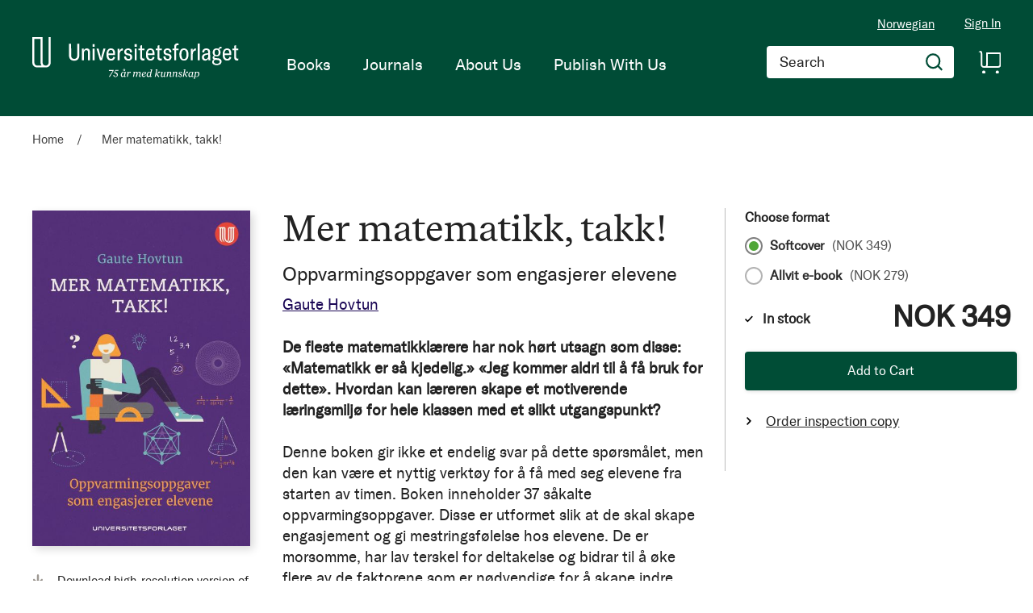

--- FILE ---
content_type: text/html; charset=utf-8
request_url: https://www.youtube-nocookie.com/embed/-HkTCHOPryI?controls=0
body_size: 46967
content:
<!DOCTYPE html><html lang="en" dir="ltr" data-cast-api-enabled="true"><head><meta name="viewport" content="width=device-width, initial-scale=1"><script nonce="YK4Vu4rQAYkrVzyDTmNrsw">if ('undefined' == typeof Symbol || 'undefined' == typeof Symbol.iterator) {delete Array.prototype.entries;}</script><style name="www-roboto" nonce="B8mi4h6EqqL66O6nZBh9rA">@font-face{font-family:'Roboto';font-style:normal;font-weight:400;font-stretch:100%;src:url(//fonts.gstatic.com/s/roboto/v48/KFO7CnqEu92Fr1ME7kSn66aGLdTylUAMa3GUBHMdazTgWw.woff2)format('woff2');unicode-range:U+0460-052F,U+1C80-1C8A,U+20B4,U+2DE0-2DFF,U+A640-A69F,U+FE2E-FE2F;}@font-face{font-family:'Roboto';font-style:normal;font-weight:400;font-stretch:100%;src:url(//fonts.gstatic.com/s/roboto/v48/KFO7CnqEu92Fr1ME7kSn66aGLdTylUAMa3iUBHMdazTgWw.woff2)format('woff2');unicode-range:U+0301,U+0400-045F,U+0490-0491,U+04B0-04B1,U+2116;}@font-face{font-family:'Roboto';font-style:normal;font-weight:400;font-stretch:100%;src:url(//fonts.gstatic.com/s/roboto/v48/KFO7CnqEu92Fr1ME7kSn66aGLdTylUAMa3CUBHMdazTgWw.woff2)format('woff2');unicode-range:U+1F00-1FFF;}@font-face{font-family:'Roboto';font-style:normal;font-weight:400;font-stretch:100%;src:url(//fonts.gstatic.com/s/roboto/v48/KFO7CnqEu92Fr1ME7kSn66aGLdTylUAMa3-UBHMdazTgWw.woff2)format('woff2');unicode-range:U+0370-0377,U+037A-037F,U+0384-038A,U+038C,U+038E-03A1,U+03A3-03FF;}@font-face{font-family:'Roboto';font-style:normal;font-weight:400;font-stretch:100%;src:url(//fonts.gstatic.com/s/roboto/v48/KFO7CnqEu92Fr1ME7kSn66aGLdTylUAMawCUBHMdazTgWw.woff2)format('woff2');unicode-range:U+0302-0303,U+0305,U+0307-0308,U+0310,U+0312,U+0315,U+031A,U+0326-0327,U+032C,U+032F-0330,U+0332-0333,U+0338,U+033A,U+0346,U+034D,U+0391-03A1,U+03A3-03A9,U+03B1-03C9,U+03D1,U+03D5-03D6,U+03F0-03F1,U+03F4-03F5,U+2016-2017,U+2034-2038,U+203C,U+2040,U+2043,U+2047,U+2050,U+2057,U+205F,U+2070-2071,U+2074-208E,U+2090-209C,U+20D0-20DC,U+20E1,U+20E5-20EF,U+2100-2112,U+2114-2115,U+2117-2121,U+2123-214F,U+2190,U+2192,U+2194-21AE,U+21B0-21E5,U+21F1-21F2,U+21F4-2211,U+2213-2214,U+2216-22FF,U+2308-230B,U+2310,U+2319,U+231C-2321,U+2336-237A,U+237C,U+2395,U+239B-23B7,U+23D0,U+23DC-23E1,U+2474-2475,U+25AF,U+25B3,U+25B7,U+25BD,U+25C1,U+25CA,U+25CC,U+25FB,U+266D-266F,U+27C0-27FF,U+2900-2AFF,U+2B0E-2B11,U+2B30-2B4C,U+2BFE,U+3030,U+FF5B,U+FF5D,U+1D400-1D7FF,U+1EE00-1EEFF;}@font-face{font-family:'Roboto';font-style:normal;font-weight:400;font-stretch:100%;src:url(//fonts.gstatic.com/s/roboto/v48/KFO7CnqEu92Fr1ME7kSn66aGLdTylUAMaxKUBHMdazTgWw.woff2)format('woff2');unicode-range:U+0001-000C,U+000E-001F,U+007F-009F,U+20DD-20E0,U+20E2-20E4,U+2150-218F,U+2190,U+2192,U+2194-2199,U+21AF,U+21E6-21F0,U+21F3,U+2218-2219,U+2299,U+22C4-22C6,U+2300-243F,U+2440-244A,U+2460-24FF,U+25A0-27BF,U+2800-28FF,U+2921-2922,U+2981,U+29BF,U+29EB,U+2B00-2BFF,U+4DC0-4DFF,U+FFF9-FFFB,U+10140-1018E,U+10190-1019C,U+101A0,U+101D0-101FD,U+102E0-102FB,U+10E60-10E7E,U+1D2C0-1D2D3,U+1D2E0-1D37F,U+1F000-1F0FF,U+1F100-1F1AD,U+1F1E6-1F1FF,U+1F30D-1F30F,U+1F315,U+1F31C,U+1F31E,U+1F320-1F32C,U+1F336,U+1F378,U+1F37D,U+1F382,U+1F393-1F39F,U+1F3A7-1F3A8,U+1F3AC-1F3AF,U+1F3C2,U+1F3C4-1F3C6,U+1F3CA-1F3CE,U+1F3D4-1F3E0,U+1F3ED,U+1F3F1-1F3F3,U+1F3F5-1F3F7,U+1F408,U+1F415,U+1F41F,U+1F426,U+1F43F,U+1F441-1F442,U+1F444,U+1F446-1F449,U+1F44C-1F44E,U+1F453,U+1F46A,U+1F47D,U+1F4A3,U+1F4B0,U+1F4B3,U+1F4B9,U+1F4BB,U+1F4BF,U+1F4C8-1F4CB,U+1F4D6,U+1F4DA,U+1F4DF,U+1F4E3-1F4E6,U+1F4EA-1F4ED,U+1F4F7,U+1F4F9-1F4FB,U+1F4FD-1F4FE,U+1F503,U+1F507-1F50B,U+1F50D,U+1F512-1F513,U+1F53E-1F54A,U+1F54F-1F5FA,U+1F610,U+1F650-1F67F,U+1F687,U+1F68D,U+1F691,U+1F694,U+1F698,U+1F6AD,U+1F6B2,U+1F6B9-1F6BA,U+1F6BC,U+1F6C6-1F6CF,U+1F6D3-1F6D7,U+1F6E0-1F6EA,U+1F6F0-1F6F3,U+1F6F7-1F6FC,U+1F700-1F7FF,U+1F800-1F80B,U+1F810-1F847,U+1F850-1F859,U+1F860-1F887,U+1F890-1F8AD,U+1F8B0-1F8BB,U+1F8C0-1F8C1,U+1F900-1F90B,U+1F93B,U+1F946,U+1F984,U+1F996,U+1F9E9,U+1FA00-1FA6F,U+1FA70-1FA7C,U+1FA80-1FA89,U+1FA8F-1FAC6,U+1FACE-1FADC,U+1FADF-1FAE9,U+1FAF0-1FAF8,U+1FB00-1FBFF;}@font-face{font-family:'Roboto';font-style:normal;font-weight:400;font-stretch:100%;src:url(//fonts.gstatic.com/s/roboto/v48/KFO7CnqEu92Fr1ME7kSn66aGLdTylUAMa3OUBHMdazTgWw.woff2)format('woff2');unicode-range:U+0102-0103,U+0110-0111,U+0128-0129,U+0168-0169,U+01A0-01A1,U+01AF-01B0,U+0300-0301,U+0303-0304,U+0308-0309,U+0323,U+0329,U+1EA0-1EF9,U+20AB;}@font-face{font-family:'Roboto';font-style:normal;font-weight:400;font-stretch:100%;src:url(//fonts.gstatic.com/s/roboto/v48/KFO7CnqEu92Fr1ME7kSn66aGLdTylUAMa3KUBHMdazTgWw.woff2)format('woff2');unicode-range:U+0100-02BA,U+02BD-02C5,U+02C7-02CC,U+02CE-02D7,U+02DD-02FF,U+0304,U+0308,U+0329,U+1D00-1DBF,U+1E00-1E9F,U+1EF2-1EFF,U+2020,U+20A0-20AB,U+20AD-20C0,U+2113,U+2C60-2C7F,U+A720-A7FF;}@font-face{font-family:'Roboto';font-style:normal;font-weight:400;font-stretch:100%;src:url(//fonts.gstatic.com/s/roboto/v48/KFO7CnqEu92Fr1ME7kSn66aGLdTylUAMa3yUBHMdazQ.woff2)format('woff2');unicode-range:U+0000-00FF,U+0131,U+0152-0153,U+02BB-02BC,U+02C6,U+02DA,U+02DC,U+0304,U+0308,U+0329,U+2000-206F,U+20AC,U+2122,U+2191,U+2193,U+2212,U+2215,U+FEFF,U+FFFD;}@font-face{font-family:'Roboto';font-style:normal;font-weight:500;font-stretch:100%;src:url(//fonts.gstatic.com/s/roboto/v48/KFO7CnqEu92Fr1ME7kSn66aGLdTylUAMa3GUBHMdazTgWw.woff2)format('woff2');unicode-range:U+0460-052F,U+1C80-1C8A,U+20B4,U+2DE0-2DFF,U+A640-A69F,U+FE2E-FE2F;}@font-face{font-family:'Roboto';font-style:normal;font-weight:500;font-stretch:100%;src:url(//fonts.gstatic.com/s/roboto/v48/KFO7CnqEu92Fr1ME7kSn66aGLdTylUAMa3iUBHMdazTgWw.woff2)format('woff2');unicode-range:U+0301,U+0400-045F,U+0490-0491,U+04B0-04B1,U+2116;}@font-face{font-family:'Roboto';font-style:normal;font-weight:500;font-stretch:100%;src:url(//fonts.gstatic.com/s/roboto/v48/KFO7CnqEu92Fr1ME7kSn66aGLdTylUAMa3CUBHMdazTgWw.woff2)format('woff2');unicode-range:U+1F00-1FFF;}@font-face{font-family:'Roboto';font-style:normal;font-weight:500;font-stretch:100%;src:url(//fonts.gstatic.com/s/roboto/v48/KFO7CnqEu92Fr1ME7kSn66aGLdTylUAMa3-UBHMdazTgWw.woff2)format('woff2');unicode-range:U+0370-0377,U+037A-037F,U+0384-038A,U+038C,U+038E-03A1,U+03A3-03FF;}@font-face{font-family:'Roboto';font-style:normal;font-weight:500;font-stretch:100%;src:url(//fonts.gstatic.com/s/roboto/v48/KFO7CnqEu92Fr1ME7kSn66aGLdTylUAMawCUBHMdazTgWw.woff2)format('woff2');unicode-range:U+0302-0303,U+0305,U+0307-0308,U+0310,U+0312,U+0315,U+031A,U+0326-0327,U+032C,U+032F-0330,U+0332-0333,U+0338,U+033A,U+0346,U+034D,U+0391-03A1,U+03A3-03A9,U+03B1-03C9,U+03D1,U+03D5-03D6,U+03F0-03F1,U+03F4-03F5,U+2016-2017,U+2034-2038,U+203C,U+2040,U+2043,U+2047,U+2050,U+2057,U+205F,U+2070-2071,U+2074-208E,U+2090-209C,U+20D0-20DC,U+20E1,U+20E5-20EF,U+2100-2112,U+2114-2115,U+2117-2121,U+2123-214F,U+2190,U+2192,U+2194-21AE,U+21B0-21E5,U+21F1-21F2,U+21F4-2211,U+2213-2214,U+2216-22FF,U+2308-230B,U+2310,U+2319,U+231C-2321,U+2336-237A,U+237C,U+2395,U+239B-23B7,U+23D0,U+23DC-23E1,U+2474-2475,U+25AF,U+25B3,U+25B7,U+25BD,U+25C1,U+25CA,U+25CC,U+25FB,U+266D-266F,U+27C0-27FF,U+2900-2AFF,U+2B0E-2B11,U+2B30-2B4C,U+2BFE,U+3030,U+FF5B,U+FF5D,U+1D400-1D7FF,U+1EE00-1EEFF;}@font-face{font-family:'Roboto';font-style:normal;font-weight:500;font-stretch:100%;src:url(//fonts.gstatic.com/s/roboto/v48/KFO7CnqEu92Fr1ME7kSn66aGLdTylUAMaxKUBHMdazTgWw.woff2)format('woff2');unicode-range:U+0001-000C,U+000E-001F,U+007F-009F,U+20DD-20E0,U+20E2-20E4,U+2150-218F,U+2190,U+2192,U+2194-2199,U+21AF,U+21E6-21F0,U+21F3,U+2218-2219,U+2299,U+22C4-22C6,U+2300-243F,U+2440-244A,U+2460-24FF,U+25A0-27BF,U+2800-28FF,U+2921-2922,U+2981,U+29BF,U+29EB,U+2B00-2BFF,U+4DC0-4DFF,U+FFF9-FFFB,U+10140-1018E,U+10190-1019C,U+101A0,U+101D0-101FD,U+102E0-102FB,U+10E60-10E7E,U+1D2C0-1D2D3,U+1D2E0-1D37F,U+1F000-1F0FF,U+1F100-1F1AD,U+1F1E6-1F1FF,U+1F30D-1F30F,U+1F315,U+1F31C,U+1F31E,U+1F320-1F32C,U+1F336,U+1F378,U+1F37D,U+1F382,U+1F393-1F39F,U+1F3A7-1F3A8,U+1F3AC-1F3AF,U+1F3C2,U+1F3C4-1F3C6,U+1F3CA-1F3CE,U+1F3D4-1F3E0,U+1F3ED,U+1F3F1-1F3F3,U+1F3F5-1F3F7,U+1F408,U+1F415,U+1F41F,U+1F426,U+1F43F,U+1F441-1F442,U+1F444,U+1F446-1F449,U+1F44C-1F44E,U+1F453,U+1F46A,U+1F47D,U+1F4A3,U+1F4B0,U+1F4B3,U+1F4B9,U+1F4BB,U+1F4BF,U+1F4C8-1F4CB,U+1F4D6,U+1F4DA,U+1F4DF,U+1F4E3-1F4E6,U+1F4EA-1F4ED,U+1F4F7,U+1F4F9-1F4FB,U+1F4FD-1F4FE,U+1F503,U+1F507-1F50B,U+1F50D,U+1F512-1F513,U+1F53E-1F54A,U+1F54F-1F5FA,U+1F610,U+1F650-1F67F,U+1F687,U+1F68D,U+1F691,U+1F694,U+1F698,U+1F6AD,U+1F6B2,U+1F6B9-1F6BA,U+1F6BC,U+1F6C6-1F6CF,U+1F6D3-1F6D7,U+1F6E0-1F6EA,U+1F6F0-1F6F3,U+1F6F7-1F6FC,U+1F700-1F7FF,U+1F800-1F80B,U+1F810-1F847,U+1F850-1F859,U+1F860-1F887,U+1F890-1F8AD,U+1F8B0-1F8BB,U+1F8C0-1F8C1,U+1F900-1F90B,U+1F93B,U+1F946,U+1F984,U+1F996,U+1F9E9,U+1FA00-1FA6F,U+1FA70-1FA7C,U+1FA80-1FA89,U+1FA8F-1FAC6,U+1FACE-1FADC,U+1FADF-1FAE9,U+1FAF0-1FAF8,U+1FB00-1FBFF;}@font-face{font-family:'Roboto';font-style:normal;font-weight:500;font-stretch:100%;src:url(//fonts.gstatic.com/s/roboto/v48/KFO7CnqEu92Fr1ME7kSn66aGLdTylUAMa3OUBHMdazTgWw.woff2)format('woff2');unicode-range:U+0102-0103,U+0110-0111,U+0128-0129,U+0168-0169,U+01A0-01A1,U+01AF-01B0,U+0300-0301,U+0303-0304,U+0308-0309,U+0323,U+0329,U+1EA0-1EF9,U+20AB;}@font-face{font-family:'Roboto';font-style:normal;font-weight:500;font-stretch:100%;src:url(//fonts.gstatic.com/s/roboto/v48/KFO7CnqEu92Fr1ME7kSn66aGLdTylUAMa3KUBHMdazTgWw.woff2)format('woff2');unicode-range:U+0100-02BA,U+02BD-02C5,U+02C7-02CC,U+02CE-02D7,U+02DD-02FF,U+0304,U+0308,U+0329,U+1D00-1DBF,U+1E00-1E9F,U+1EF2-1EFF,U+2020,U+20A0-20AB,U+20AD-20C0,U+2113,U+2C60-2C7F,U+A720-A7FF;}@font-face{font-family:'Roboto';font-style:normal;font-weight:500;font-stretch:100%;src:url(//fonts.gstatic.com/s/roboto/v48/KFO7CnqEu92Fr1ME7kSn66aGLdTylUAMa3yUBHMdazQ.woff2)format('woff2');unicode-range:U+0000-00FF,U+0131,U+0152-0153,U+02BB-02BC,U+02C6,U+02DA,U+02DC,U+0304,U+0308,U+0329,U+2000-206F,U+20AC,U+2122,U+2191,U+2193,U+2212,U+2215,U+FEFF,U+FFFD;}</style><script name="www-roboto" nonce="YK4Vu4rQAYkrVzyDTmNrsw">if (document.fonts && document.fonts.load) {document.fonts.load("400 10pt Roboto", "E"); document.fonts.load("500 10pt Roboto", "E");}</script><link rel="stylesheet" href="/s/player/b95b0e7a/www-player.css" name="www-player" nonce="B8mi4h6EqqL66O6nZBh9rA"><style nonce="B8mi4h6EqqL66O6nZBh9rA">html {overflow: hidden;}body {font: 12px Roboto, Arial, sans-serif; background-color: #000; color: #fff; height: 100%; width: 100%; overflow: hidden; position: absolute; margin: 0; padding: 0;}#player {width: 100%; height: 100%;}h1 {text-align: center; color: #fff;}h3 {margin-top: 6px; margin-bottom: 3px;}.player-unavailable {position: absolute; top: 0; left: 0; right: 0; bottom: 0; padding: 25px; font-size: 13px; background: url(/img/meh7.png) 50% 65% no-repeat;}.player-unavailable .message {text-align: left; margin: 0 -5px 15px; padding: 0 5px 14px; border-bottom: 1px solid #888; font-size: 19px; font-weight: normal;}.player-unavailable a {color: #167ac6; text-decoration: none;}</style><script nonce="YK4Vu4rQAYkrVzyDTmNrsw">var ytcsi={gt:function(n){n=(n||"")+"data_";return ytcsi[n]||(ytcsi[n]={tick:{},info:{},gel:{preLoggedGelInfos:[]}})},now:window.performance&&window.performance.timing&&window.performance.now&&window.performance.timing.navigationStart?function(){return window.performance.timing.navigationStart+window.performance.now()}:function(){return(new Date).getTime()},tick:function(l,t,n){var ticks=ytcsi.gt(n).tick;var v=t||ytcsi.now();if(ticks[l]){ticks["_"+l]=ticks["_"+l]||[ticks[l]];ticks["_"+l].push(v)}ticks[l]=
v},info:function(k,v,n){ytcsi.gt(n).info[k]=v},infoGel:function(p,n){ytcsi.gt(n).gel.preLoggedGelInfos.push(p)},setStart:function(t,n){ytcsi.tick("_start",t,n)}};
(function(w,d){function isGecko(){if(!w.navigator)return false;try{if(w.navigator.userAgentData&&w.navigator.userAgentData.brands&&w.navigator.userAgentData.brands.length){var brands=w.navigator.userAgentData.brands;var i=0;for(;i<brands.length;i++)if(brands[i]&&brands[i].brand==="Firefox")return true;return false}}catch(e){setTimeout(function(){throw e;})}if(!w.navigator.userAgent)return false;var ua=w.navigator.userAgent;return ua.indexOf("Gecko")>0&&ua.toLowerCase().indexOf("webkit")<0&&ua.indexOf("Edge")<
0&&ua.indexOf("Trident")<0&&ua.indexOf("MSIE")<0}ytcsi.setStart(w.performance?w.performance.timing.responseStart:null);var isPrerender=(d.visibilityState||d.webkitVisibilityState)=="prerender";var vName=!d.visibilityState&&d.webkitVisibilityState?"webkitvisibilitychange":"visibilitychange";if(isPrerender){var startTick=function(){ytcsi.setStart();d.removeEventListener(vName,startTick)};d.addEventListener(vName,startTick,false)}if(d.addEventListener)d.addEventListener(vName,function(){ytcsi.tick("vc")},
false);if(isGecko()){var isHidden=(d.visibilityState||d.webkitVisibilityState)=="hidden";if(isHidden)ytcsi.tick("vc")}var slt=function(el,t){setTimeout(function(){var n=ytcsi.now();el.loadTime=n;if(el.slt)el.slt()},t)};w.__ytRIL=function(el){if(!el.getAttribute("data-thumb"))if(w.requestAnimationFrame)w.requestAnimationFrame(function(){slt(el,0)});else slt(el,16)}})(window,document);
</script><script nonce="YK4Vu4rQAYkrVzyDTmNrsw">var ytcfg={d:function(){return window.yt&&yt.config_||ytcfg.data_||(ytcfg.data_={})},get:function(k,o){return k in ytcfg.d()?ytcfg.d()[k]:o},set:function(){var a=arguments;if(a.length>1)ytcfg.d()[a[0]]=a[1];else{var k;for(k in a[0])ytcfg.d()[k]=a[0][k]}}};
ytcfg.set({"CLIENT_CANARY_STATE":"none","DEVICE":"cbr\u003dChrome\u0026cbrand\u003dapple\u0026cbrver\u003d131.0.0.0\u0026ceng\u003dWebKit\u0026cengver\u003d537.36\u0026cos\u003dMacintosh\u0026cosver\u003d10_15_7\u0026cplatform\u003dDESKTOP","EVENT_ID":"mn1uacTuCLaW2_gP1tXJqAQ","EXPERIMENT_FLAGS":{"ab_det_apb_b":true,"ab_det_apm":true,"ab_det_el_h":true,"ab_det_em_inj":true,"ab_fk_sk_cl":true,"ab_l_sig_st":true,"ab_l_sig_st_e":true,"action_companion_center_align_description":true,"allow_skip_networkless":true,"always_send_and_write":true,"att_web_record_metrics":true,"attmusi":true,"c3_enable_button_impression_logging":true,"c3_watch_page_component":true,"cancel_pending_navs":true,"clean_up_manual_attribution_header":true,"config_age_report_killswitch":true,"cow_optimize_idom_compat":true,"csi_config_handling_infra":true,"csi_on_gel":true,"delhi_mweb_colorful_sd":true,"delhi_mweb_colorful_sd_v2":true,"deprecate_csi_has_info":true,"deprecate_pair_servlet_enabled":true,"desktop_sparkles_light_cta_button":true,"disable_cached_masthead_data":true,"disable_child_node_auto_formatted_strings":true,"disable_enf_isd":true,"disable_log_to_visitor_layer":true,"disable_pacf_logging_for_memory_limited_tv":true,"embeds_enable_eid_enforcement_for_youtube":true,"embeds_enable_info_panel_dismissal":true,"embeds_enable_pfp_always_unbranded":true,"embeds_muted_autoplay_sound_fix":true,"embeds_serve_es6_client":true,"embeds_web_nwl_disable_nocookie":true,"embeds_web_updated_shorts_definition_fix":true,"enable_active_view_display_ad_renderer_web_home":true,"enable_ad_disclosure_banner_a11y_fix":true,"enable_chips_shelf_view_model_fully_reactive":true,"enable_client_creator_goal_ticker_bar_revamp":true,"enable_client_only_wiz_direct_reactions":true,"enable_client_sli_logging":true,"enable_client_streamz_web":true,"enable_client_ve_spec":true,"enable_cloud_save_error_popup_after_retry":true,"enable_cookie_reissue_iframe":true,"enable_dai_sdf_h5_preroll":true,"enable_datasync_id_header_in_web_vss_pings":true,"enable_default_mono_cta_migration_web_client":true,"enable_dma_post_enforcement":true,"enable_docked_chat_messages":true,"enable_drop_shadow_experiment":true,"enable_entity_store_from_dependency_injection":true,"enable_inline_muted_playback_on_web_search":true,"enable_inline_muted_playback_on_web_search_for_vdc":true,"enable_inline_muted_playback_on_web_search_for_vdcb":true,"enable_is_mini_app_page_active_bugfix":true,"enable_live_overlay_feed_in_live_chat":true,"enable_logging_first_user_action_after_game_ready":true,"enable_ltc_param_fetch_from_innertube":true,"enable_masthead_mweb_padding_fix":true,"enable_menu_renderer_button_in_mweb_hclr":true,"enable_mini_app_command_handler_mweb_fix":true,"enable_mini_app_iframe_loaded_logging":true,"enable_mini_guide_downloads_item":true,"enable_mixed_direction_formatted_strings":true,"enable_mweb_livestream_ui_update":true,"enable_mweb_new_caption_language_picker":true,"enable_names_handles_account_switcher":true,"enable_network_request_logging_on_game_events":true,"enable_new_paid_product_placement":true,"enable_obtaining_ppn_query_param":true,"enable_open_in_new_tab_icon_for_short_dr_for_desktop_search":true,"enable_open_yt_content":true,"enable_origin_query_parameter_bugfix":true,"enable_pause_ads_on_ytv_html5":true,"enable_payments_purchase_manager":true,"enable_pdp_icon_prefetch":true,"enable_pl_r_si_fa":true,"enable_place_pivot_url":true,"enable_playable_a11y_label_with_badge_text":true,"enable_pv_screen_modern_text":true,"enable_removing_navbar_title_on_hashtag_page_mweb":true,"enable_resetting_scroll_position_on_flow_change":true,"enable_rta_manager":true,"enable_sdf_companion_h5":true,"enable_sdf_dai_h5_midroll":true,"enable_sdf_h5_endemic_mid_post_roll":true,"enable_sdf_on_h5_unplugged_vod_midroll":true,"enable_sdf_shorts_player_bytes_h5":true,"enable_sdk_performance_network_logging":true,"enable_sending_unwrapped_game_audio_as_serialized_metadata":true,"enable_sfv_effect_pivot_url":true,"enable_shorts_new_carousel":true,"enable_skip_ad_guidance_prompt":true,"enable_skippable_ads_for_unplugged_ad_pod":true,"enable_smearing_expansion_dai":true,"enable_third_party_info":true,"enable_time_out_messages":true,"enable_timeline_view_modern_transcript_fe":true,"enable_video_display_compact_button_group_for_desktop_search":true,"enable_watch_next_pause_autoplay_lact":true,"enable_web_home_top_landscape_image_layout_level_click":true,"enable_web_tiered_gel":true,"enable_window_constrained_buy_flow_dialog":true,"enable_wiz_queue_effect_and_on_init_initial_runs":true,"enable_ypc_spinners":true,"enable_yt_ata_iframe_authuser":true,"export_networkless_options":true,"export_player_version_to_ytconfig":true,"fill_single_video_with_notify_to_lasr":true,"fix_ad_miniplayer_controls_rendering":true,"fix_ads_tracking_for_swf_config_deprecation_mweb":true,"h5_companion_enable_adcpn_macro_substitution_for_click_pings":true,"h5_inplayer_enable_adcpn_macro_substitution_for_click_pings":true,"h5_reset_cache_and_filter_before_update_masthead":true,"hide_channel_creation_title_for_mweb":true,"high_ccv_client_side_caching_h5":true,"html5_log_trigger_events_with_debug_data":true,"html5_ssdai_enable_media_end_cue_range":true,"il_attach_cache_limit":true,"il_use_view_model_logging_context":true,"is_browser_support_for_webcam_streaming":true,"json_condensed_response":true,"kev_adb_pg":true,"kevlar_gel_error_routing":true,"kevlar_watch_cinematics":true,"live_chat_enable_controller_extraction":true,"live_chat_enable_rta_manager":true,"live_chat_increased_min_height":true,"log_click_with_layer_from_element_in_command_handler":true,"log_errors_through_nwl_on_retry":true,"mdx_enable_privacy_disclosure_ui":true,"mdx_load_cast_api_bootstrap_script":true,"medium_progress_bar_modification":true,"migrate_remaining_web_ad_badges_to_innertube":true,"mobile_account_menu_refresh":true,"mweb_a11y_enable_player_controls_invisible_toggle":true,"mweb_account_linking_noapp":true,"mweb_after_render_to_scheduler":true,"mweb_allow_modern_search_suggest_behavior":true,"mweb_animated_actions":true,"mweb_app_upsell_button_direct_to_app":true,"mweb_big_progress_bar":true,"mweb_c3_disable_carve_out":true,"mweb_c3_disable_carve_out_keep_external_links":true,"mweb_c3_enable_adaptive_signals":true,"mweb_c3_endscreen":true,"mweb_c3_endscreen_v2":true,"mweb_c3_library_page_enable_recent_shelf":true,"mweb_c3_remove_web_navigation_endpoint_data":true,"mweb_c3_use_canonical_from_player_response":true,"mweb_cinematic_watch":true,"mweb_command_handler":true,"mweb_delay_watch_initial_data":true,"mweb_disable_searchbar_scroll":true,"mweb_enable_fine_scrubbing_for_recs":true,"mweb_enable_keto_batch_player_fullscreen":true,"mweb_enable_keto_batch_player_progress_bar":true,"mweb_enable_keto_batch_player_tooltips":true,"mweb_enable_lockup_view_model_for_ucp":true,"mweb_enable_mix_panel_title_metadata":true,"mweb_enable_more_drawer":true,"mweb_enable_optional_fullscreen_landscape_locking":true,"mweb_enable_overlay_touch_manager":true,"mweb_enable_premium_carve_out_fix":true,"mweb_enable_refresh_detection":true,"mweb_enable_search_imp":true,"mweb_enable_sequence_signal":true,"mweb_enable_shorts_pivot_button":true,"mweb_enable_shorts_video_preload":true,"mweb_enable_skippables_on_jio_phone":true,"mweb_enable_storyboards":true,"mweb_enable_two_line_title_on_shorts":true,"mweb_enable_varispeed_controller":true,"mweb_enable_warm_channel_requests":true,"mweb_enable_watch_feed_infinite_scroll":true,"mweb_enable_wrapped_unplugged_pause_membership_dialog_renderer":true,"mweb_filter_video_format_in_webfe":true,"mweb_fix_livestream_seeking":true,"mweb_fix_monitor_visibility_after_render":true,"mweb_fix_section_list_continuation_item_renderers":true,"mweb_force_ios_fallback_to_native_control":true,"mweb_fp_auto_fullscreen":true,"mweb_fullscreen_controls":true,"mweb_fullscreen_controls_action_buttons":true,"mweb_fullscreen_watch_system":true,"mweb_home_reactive_shorts":true,"mweb_innertube_search_command":true,"mweb_lang_in_html":true,"mweb_like_button_synced_with_entities":true,"mweb_logo_use_home_page_ve":true,"mweb_module_decoration":true,"mweb_native_control_in_faux_fullscreen_shared":true,"mweb_panel_container_inert":true,"mweb_player_control_on_hover":true,"mweb_player_delhi_dtts":true,"mweb_player_settings_use_bottom_sheet":true,"mweb_player_show_previous_next_buttons_in_playlist":true,"mweb_player_skip_no_op_state_changes":true,"mweb_player_user_select_none":true,"mweb_playlist_engagement_panel":true,"mweb_progress_bar_seek_on_mouse_click":true,"mweb_pull_2_full":true,"mweb_pull_2_full_enable_touch_handlers":true,"mweb_schedule_warm_watch_response":true,"mweb_searchbox_legacy_navigation":true,"mweb_see_fewer_shorts":true,"mweb_sheets_ui_refresh":true,"mweb_shorts_comments_panel_id_change":true,"mweb_shorts_early_continuation":true,"mweb_show_ios_smart_banner":true,"mweb_use_server_url_on_startup":true,"mweb_watch_captions_enable_auto_translate":true,"mweb_watch_captions_set_default_size":true,"mweb_watch_stop_scheduler_on_player_response":true,"mweb_watchfeed_big_thumbnails":true,"mweb_yt_searchbox":true,"networkless_logging":true,"no_client_ve_attach_unless_shown":true,"nwl_send_from_memory_when_online":true,"pageid_as_header_web":true,"playback_settings_use_switch_menu":true,"player_controls_autonav_fix":true,"player_controls_skip_double_signal_update":true,"polymer_bad_build_labels":true,"polymer_verifiy_app_state":true,"qoe_send_and_write":true,"remove_chevron_from_ad_disclosure_banner_h5":true,"remove_masthead_channel_banner_on_refresh":true,"remove_slot_id_exited_trigger_for_dai_in_player_slot_expire":true,"replace_client_url_parsing_with_server_signal":true,"service_worker_enabled":true,"service_worker_push_enabled":true,"service_worker_push_home_page_prompt":true,"service_worker_push_watch_page_prompt":true,"shell_load_gcf":true,"shorten_initial_gel_batch_timeout":true,"should_use_yt_voice_endpoint_in_kaios":true,"skip_invalid_ytcsi_ticks":true,"skip_setting_info_in_csi_data_object":true,"smarter_ve_dedupping":true,"speedmaster_no_seek":true,"start_client_gcf_mweb":true,"stop_handling_click_for_non_rendering_overlay_layout":true,"suppress_error_204_logging":true,"synced_panel_scrolling_controller":true,"use_event_time_ms_header":true,"use_fifo_for_networkless":true,"use_player_abuse_bg_library":true,"use_request_time_ms_header":true,"use_session_based_sampling":true,"use_thumbnail_overlay_time_status_renderer_for_live_badge":true,"use_ts_visibilitylogger":true,"vss_final_ping_send_and_write":true,"vss_playback_use_send_and_write":true,"web_adaptive_repeat_ase":true,"web_always_load_chat_support":true,"web_animated_like":true,"web_api_url":true,"web_autonav_allow_off_by_default":true,"web_button_vm_refactor_disabled":true,"web_c3_log_app_init_finish":true,"web_csi_action_sampling_enabled":true,"web_dedupe_ve_grafting":true,"web_disable_backdrop_filter":true,"web_enable_ab_rsp_cl":true,"web_enable_course_icon_update":true,"web_enable_error_204":true,"web_enable_horizontal_video_attributes_section":true,"web_fix_segmented_like_dislike_undefined":true,"web_gcf_hashes_innertube":true,"web_gel_timeout_cap":true,"web_metadata_carousel_elref_bugfix":true,"web_parent_target_for_sheets":true,"web_persist_server_autonav_state_on_client":true,"web_playback_associated_log_ctt":true,"web_playback_associated_ve":true,"web_prefetch_preload_video":true,"web_progress_bar_draggable":true,"web_resizable_advertiser_banner_on_masthead_safari_fix":true,"web_scheduler_auto_init":true,"web_shorts_just_watched_on_channel_and_pivot_study":true,"web_shorts_just_watched_overlay":true,"web_shorts_pivot_button_view_model_reactive":true,"web_update_panel_visibility_logging_fix":true,"web_video_attribute_view_model_a11y_fix":true,"web_watch_controls_state_signals":true,"web_wiz_attributed_string":true,"web_yt_config_context":true,"webfe_mweb_watch_microdata":true,"webfe_watch_shorts_canonical_url_fix":true,"webpo_exit_on_net_err":true,"wiz_diff_overwritable":true,"wiz_memoize_stamper_items":true,"woffle_used_state_report":true,"wpo_gel_strz":true,"ytcp_paper_tooltip_use_scoped_owner_root":true,"ytidb_clear_embedded_player":true,"H5_async_logging_delay_ms":30000.0,"attention_logging_scroll_throttle":500.0,"autoplay_pause_by_lact_sampling_fraction":0.0,"cinematic_watch_effect_opacity":0.4,"log_window_onerror_fraction":0.1,"speedmaster_playback_rate":2.0,"tv_pacf_logging_sample_rate":0.01,"web_attention_logging_scroll_throttle":500.0,"web_load_prediction_threshold":0.1,"web_navigation_prediction_threshold":0.1,"web_pbj_log_warning_rate":0.0,"web_system_health_fraction":0.01,"ytidb_transaction_ended_event_rate_limit":0.02,"active_time_update_interval_ms":10000,"att_init_delay":500,"autoplay_pause_by_lact_sec":0,"botguard_async_snapshot_timeout_ms":3000,"check_navigator_accuracy_timeout_ms":0,"cinematic_watch_css_filter_blur_strength":40,"cinematic_watch_fade_out_duration":500,"close_webview_delay_ms":100,"cloud_save_game_data_rate_limit_ms":3000,"compression_disable_point":10,"custom_active_view_tos_timeout_ms":3600000,"embeds_widget_poll_interval_ms":0,"gel_min_batch_size":3,"gel_queue_timeout_max_ms":60000,"get_async_timeout_ms":60000,"hide_cta_for_home_web_video_ads_animate_in_time":2,"html5_byterate_soft_cap":0,"initial_gel_batch_timeout":2000,"max_body_size_to_compress":500000,"max_prefetch_window_sec_for_livestream_optimization":10,"min_prefetch_offset_sec_for_livestream_optimization":20,"mini_app_container_iframe_src_update_delay_ms":0,"multiple_preview_news_duration_time":11000,"mweb_c3_toast_duration_ms":5000,"mweb_deep_link_fallback_timeout_ms":10000,"mweb_delay_response_received_actions":100,"mweb_fp_dpad_rate_limit_ms":0,"mweb_fp_dpad_watch_title_clamp_lines":0,"mweb_history_manager_cache_size":100,"mweb_ios_fullscreen_playback_transition_delay_ms":500,"mweb_ios_fullscreen_system_pause_epilson_ms":0,"mweb_override_response_store_expiration_ms":0,"mweb_shorts_early_continuation_trigger_threshold":4,"mweb_w2w_max_age_seconds":0,"mweb_watch_captions_default_size":2,"neon_dark_launch_gradient_count":0,"network_polling_interval":30000,"play_click_interval_ms":30000,"play_ping_interval_ms":10000,"prefetch_comments_ms_after_video":0,"send_config_hash_timer":0,"service_worker_push_logged_out_prompt_watches":-1,"service_worker_push_prompt_cap":-1,"service_worker_push_prompt_delay_microseconds":3888000000000,"show_mini_app_ad_frequency_cap_ms":300000,"slow_compressions_before_abandon_count":4,"speedmaster_cancellation_movement_dp":10,"speedmaster_touch_activation_ms":500,"web_attention_logging_throttle":500,"web_foreground_heartbeat_interval_ms":28000,"web_gel_debounce_ms":10000,"web_logging_max_batch":100,"web_max_tracing_events":50,"web_tracing_session_replay":0,"wil_icon_max_concurrent_fetches":9999,"ytidb_remake_db_retries":3,"ytidb_reopen_db_retries":3,"WebClientReleaseProcessCritical__youtube_embeds_client_version_override":"","WebClientReleaseProcessCritical__youtube_embeds_web_client_version_override":"","WebClientReleaseProcessCritical__youtube_mweb_client_version_override":"","debug_forced_internalcountrycode":"","embeds_web_synth_ch_headers_banned_urls_regex":"","enable_web_media_service":"DISABLED","il_payload_scraping":"","live_chat_unicode_emoji_json_url":"https://www.gstatic.com/youtube/img/emojis/emojis-svg-9.json","mweb_deep_link_feature_tag_suffix":"11268432","mweb_enable_shorts_innertube_player_prefetch_trigger":"NONE","mweb_fp_dpad":"home,search,browse,channel,create_channel,experiments,settings,trending,oops,404,paid_memberships,sponsorship,premium,shorts","mweb_fp_dpad_linear_navigation":"","mweb_fp_dpad_linear_navigation_visitor":"","mweb_fp_dpad_visitor":"","mweb_preload_video_by_player_vars":"","mweb_sign_in_button_style":"STYLE_SUGGESTIVE_AVATAR","place_pivot_triggering_container_alternate":"","place_pivot_triggering_counterfactual_container_alternate":"","search_ui_mweb_searchbar_restyle":"DEFAULT","service_worker_push_force_notification_prompt_tag":"1","service_worker_scope":"/","suggest_exp_str":"","web_client_version_override":"","kevlar_command_handler_command_banlist":[],"mini_app_ids_without_game_ready":["UgkxHHtsak1SC8mRGHMZewc4HzeAY3yhPPmJ","Ugkx7OgzFqE6z_5Mtf4YsotGfQNII1DF_RBm"],"web_op_signal_type_banlist":[],"web_tracing_enabled_spans":["event","command"]},"GAPI_HINT_PARAMS":"m;/_/scs/abc-static/_/js/k\u003dgapi.gapi.en.FZb77tO2YW4.O/d\u003d1/rs\u003dAHpOoo8lqavmo6ayfVxZovyDiP6g3TOVSQ/m\u003d__features__","GAPI_HOST":"https://apis.google.com","GAPI_LOCALE":"en_US","GL":"US","HL":"en","HTML_DIR":"ltr","HTML_LANG":"en","INNERTUBE_API_KEY":"AIzaSyAO_FJ2SlqU8Q4STEHLGCilw_Y9_11qcW8","INNERTUBE_API_VERSION":"v1","INNERTUBE_CLIENT_NAME":"WEB_EMBEDDED_PLAYER","INNERTUBE_CLIENT_VERSION":"1.20260116.01.00","INNERTUBE_CONTEXT":{"client":{"hl":"en","gl":"US","remoteHost":"18.222.26.89","deviceMake":"Apple","deviceModel":"","visitorData":"[base64]%3D%3D","userAgent":"Mozilla/5.0 (Macintosh; Intel Mac OS X 10_15_7) AppleWebKit/537.36 (KHTML, like Gecko) Chrome/131.0.0.0 Safari/537.36; ClaudeBot/1.0; +claudebot@anthropic.com),gzip(gfe)","clientName":"WEB_EMBEDDED_PLAYER","clientVersion":"1.20260116.01.00","osName":"Macintosh","osVersion":"10_15_7","originalUrl":"https://www.youtube-nocookie.com/embed/-HkTCHOPryI?controls\u003d0","platform":"DESKTOP","clientFormFactor":"UNKNOWN_FORM_FACTOR","configInfo":{"appInstallData":"[base64]%3D%3D"},"browserName":"Chrome","browserVersion":"131.0.0.0","acceptHeader":"text/html,application/xhtml+xml,application/xml;q\u003d0.9,image/webp,image/apng,*/*;q\u003d0.8,application/signed-exchange;v\u003db3;q\u003d0.9","deviceExperimentId":"ChxOelU1TnpFME56Y3lNamcwTkRJNE5UVTRNUT09EJr7ucsGGJr7ucsG","rolloutToken":"CMykxtjsoqWMGRDv1aWgo5iSAxjv1aWgo5iSAw%3D%3D"},"user":{"lockedSafetyMode":false},"request":{"useSsl":true},"clickTracking":{"clickTrackingParams":"IhMIxKOloKOYkgMVNssWCR3WahJF"},"thirdParty":{"embeddedPlayerContext":{"embeddedPlayerEncryptedContext":"AD5ZzFRcKU7aDbMfQnYoJXM4DrFk74ELcTvlnMKqkC7RdzLgChH0AnP5UTlfaTSMaNEjpN5wrGIGjn1Q3qC7K2rqrwOFdq_CznKI1v-St-mtzvgSQvKP8jhfhz3PPXS_GBYfofuczUXvrV0kgDSeeGQuRc3DnmuRwgw5tHhIWILKvl7L","ancestorOriginsSupported":false}}},"INNERTUBE_CONTEXT_CLIENT_NAME":56,"INNERTUBE_CONTEXT_CLIENT_VERSION":"1.20260116.01.00","INNERTUBE_CONTEXT_GL":"US","INNERTUBE_CONTEXT_HL":"en","LATEST_ECATCHER_SERVICE_TRACKING_PARAMS":{"client.name":"WEB_EMBEDDED_PLAYER","client.jsfeat":"2021"},"LOGGED_IN":false,"PAGE_BUILD_LABEL":"youtube.embeds.web_20260116_01_RC00","PAGE_CL":856990104,"SERVER_NAME":"WebFE","VISITOR_DATA":"[base64]%3D%3D","WEB_PLAYER_CONTEXT_CONFIGS":{"WEB_PLAYER_CONTEXT_CONFIG_ID_EMBEDDED_PLAYER":{"rootElementId":"movie_player","jsUrl":"/s/player/b95b0e7a/player_ias.vflset/en_US/base.js","cssUrl":"/s/player/b95b0e7a/www-player.css","contextId":"WEB_PLAYER_CONTEXT_CONFIG_ID_EMBEDDED_PLAYER","eventLabel":"embedded","contentRegion":"US","hl":"en_US","hostLanguage":"en","innertubeApiKey":"AIzaSyAO_FJ2SlqU8Q4STEHLGCilw_Y9_11qcW8","innertubeApiVersion":"v1","innertubeContextClientVersion":"1.20260116.01.00","controlsType":0,"device":{"brand":"apple","model":"","browser":"Chrome","browserVersion":"131.0.0.0","os":"Macintosh","osVersion":"10_15_7","platform":"DESKTOP","interfaceName":"WEB_EMBEDDED_PLAYER","interfaceVersion":"1.20260116.01.00"},"serializedExperimentIds":"24004644,51010235,51063643,51098299,51204329,51222973,51340662,51349914,51353393,51366423,51389629,51404808,51404810,51425030,51459424,51484222,51489568,51490331,51500051,51505436,51530495,51534669,51560386,51565115,51566373,51578633,51583568,51583821,51585555,51586118,51605258,51605395,51609830,51611457,51615067,51620866,51621065,51622845,51632249,51637029,51638932,51648336,51656217,51663424,51666850,51672162,51681662,51683502,51684301,51684306,51690473,51691589,51693511,51693994,51696107,51696619,51697032,51700777,51701616,51704637,51705183,51705185,51709243,51711227,51711298,51712601,51713237,51714463,51717474,51719411,51719627,51735451,51737133,51738919,51741219,51742828,51742877,51744563","serializedExperimentFlags":"H5_async_logging_delay_ms\u003d30000.0\u0026PlayerWeb__h5_enable_advisory_rating_restrictions\u003dtrue\u0026a11y_h5_associate_survey_question\u003dtrue\u0026ab_det_apb_b\u003dtrue\u0026ab_det_apm\u003dtrue\u0026ab_det_el_h\u003dtrue\u0026ab_det_em_inj\u003dtrue\u0026ab_fk_sk_cl\u003dtrue\u0026ab_l_sig_st\u003dtrue\u0026ab_l_sig_st_e\u003dtrue\u0026action_companion_center_align_description\u003dtrue\u0026ad_pod_disable_companion_persist_ads_quality\u003dtrue\u0026add_stmp_logs_for_voice_boost\u003dtrue\u0026allow_autohide_on_paused_videos\u003dtrue\u0026allow_drm_override\u003dtrue\u0026allow_live_autoplay\u003dtrue\u0026allow_poltergust_autoplay\u003dtrue\u0026allow_skip_networkless\u003dtrue\u0026allow_vp9_1080p_mq_enc\u003dtrue\u0026always_cache_redirect_endpoint\u003dtrue\u0026always_send_and_write\u003dtrue\u0026annotation_module_vast_cards_load_logging_fraction\u003d1.0\u0026assign_drm_family_by_format\u003dtrue\u0026att_web_record_metrics\u003dtrue\u0026attention_logging_scroll_throttle\u003d500.0\u0026attmusi\u003dtrue\u0026autoplay_time\u003d10000\u0026autoplay_time_for_fullscreen\u003d-1\u0026autoplay_time_for_music_content\u003d-1\u0026bg_vm_reinit_threshold\u003d7200000\u0026blocked_packages_for_sps\u003d[]\u0026botguard_async_snapshot_timeout_ms\u003d3000\u0026captions_url_add_ei\u003dtrue\u0026check_navigator_accuracy_timeout_ms\u003d0\u0026clean_up_manual_attribution_header\u003dtrue\u0026compression_disable_point\u003d10\u0026cow_optimize_idom_compat\u003dtrue\u0026csi_config_handling_infra\u003dtrue\u0026csi_on_gel\u003dtrue\u0026custom_active_view_tos_timeout_ms\u003d3600000\u0026dash_manifest_version\u003d5\u0026debug_bandaid_hostname\u003d\u0026debug_bandaid_port\u003d0\u0026debug_sherlog_username\u003d\u0026delhi_fast_follow_autonav_toggle\u003dtrue\u0026delhi_modern_player_default_thumbnail_percentage\u003d0.0\u0026delhi_modern_player_faster_autohide_delay_ms\u003d2000\u0026delhi_modern_player_pause_thumbnail_percentage\u003d0.6\u0026delhi_modern_web_player_blending_mode\u003d\u0026delhi_modern_web_player_disable_frosted_glass\u003dtrue\u0026delhi_modern_web_player_horizontal_volume_controls\u003dtrue\u0026delhi_modern_web_player_lhs_volume_controls\u003dtrue\u0026delhi_modern_web_player_responsive_compact_controls_threshold\u003d0\u0026deprecate_22\u003dtrue\u0026deprecate_csi_has_info\u003dtrue\u0026deprecate_delay_ping\u003dtrue\u0026deprecate_pair_servlet_enabled\u003dtrue\u0026desktop_sparkles_light_cta_button\u003dtrue\u0026disable_av1_setting\u003dtrue\u0026disable_branding_context\u003dtrue\u0026disable_cached_masthead_data\u003dtrue\u0026disable_channel_id_check_for_suspended_channels\u003dtrue\u0026disable_child_node_auto_formatted_strings\u003dtrue\u0026disable_enf_isd\u003dtrue\u0026disable_lifa_for_supex_users\u003dtrue\u0026disable_log_to_visitor_layer\u003dtrue\u0026disable_mdx_connection_in_mdx_module_for_music_web\u003dtrue\u0026disable_pacf_logging_for_memory_limited_tv\u003dtrue\u0026disable_reduced_fullscreen_autoplay_countdown_for_minors\u003dtrue\u0026disable_reel_item_watch_format_filtering\u003dtrue\u0026disable_threegpp_progressive_formats\u003dtrue\u0026disable_touch_events_on_skip_button\u003dtrue\u0026edge_encryption_fill_primary_key_version\u003dtrue\u0026embeds_enable_info_panel_dismissal\u003dtrue\u0026embeds_enable_move_set_center_crop_to_public\u003dtrue\u0026embeds_enable_per_video_embed_config\u003dtrue\u0026embeds_enable_pfp_always_unbranded\u003dtrue\u0026embeds_web_lite_mode\u003d1\u0026embeds_web_nwl_disable_nocookie\u003dtrue\u0026embeds_web_synth_ch_headers_banned_urls_regex\u003d\u0026enable_aci_on_lr_feeds\u003dtrue\u0026enable_active_view_display_ad_renderer_web_home\u003dtrue\u0026enable_active_view_lr_shorts_video\u003dtrue\u0026enable_active_view_web_shorts_video\u003dtrue\u0026enable_ad_cpn_macro_substitution_for_click_pings\u003dtrue\u0026enable_ad_disclosure_banner_a11y_fix\u003dtrue\u0026enable_app_promo_endcap_eml_on_tablet\u003dtrue\u0026enable_batched_cross_device_pings_in_gel_fanout\u003dtrue\u0026enable_cast_for_web_unplugged\u003dtrue\u0026enable_cast_on_music_web\u003dtrue\u0026enable_cipher_for_manifest_urls\u003dtrue\u0026enable_cleanup_masthead_autoplay_hack_fix\u003dtrue\u0026enable_client_creator_goal_ticker_bar_revamp\u003dtrue\u0026enable_client_only_wiz_direct_reactions\u003dtrue\u0026enable_client_page_id_header_for_first_party_pings\u003dtrue\u0026enable_client_sli_logging\u003dtrue\u0026enable_client_ve_spec\u003dtrue\u0026enable_cookie_reissue_iframe\u003dtrue\u0026enable_cta_banner_on_unplugged_lr\u003dtrue\u0026enable_custom_playhead_parsing\u003dtrue\u0026enable_dai_sdf_h5_preroll\u003dtrue\u0026enable_datasync_id_header_in_web_vss_pings\u003dtrue\u0026enable_default_mono_cta_migration_web_client\u003dtrue\u0026enable_dsa_ad_badge_for_action_endcap_on_android\u003dtrue\u0026enable_dsa_ad_badge_for_action_endcap_on_ios\u003dtrue\u0026enable_entity_store_from_dependency_injection\u003dtrue\u0026enable_error_corrections_infocard_web_client\u003dtrue\u0026enable_error_corrections_infocards_icon_web\u003dtrue\u0026enable_inline_muted_playback_on_web_search\u003dtrue\u0026enable_inline_muted_playback_on_web_search_for_vdc\u003dtrue\u0026enable_inline_muted_playback_on_web_search_for_vdcb\u003dtrue\u0026enable_kabuki_comments_on_shorts\u003ddisabled\u0026enable_live_overlay_feed_in_live_chat\u003dtrue\u0026enable_ltc_param_fetch_from_innertube\u003dtrue\u0026enable_mixed_direction_formatted_strings\u003dtrue\u0026enable_modern_skip_button_on_web\u003dtrue\u0026enable_mweb_livestream_ui_update\u003dtrue\u0026enable_new_paid_product_placement\u003dtrue\u0026enable_open_in_new_tab_icon_for_short_dr_for_desktop_search\u003dtrue\u0026enable_out_of_stock_text_all_surfaces\u003dtrue\u0026enable_paid_content_overlay_bugfix\u003dtrue\u0026enable_pause_ads_on_ytv_html5\u003dtrue\u0026enable_pl_r_si_fa\u003dtrue\u0026enable_policy_based_hqa_filter_in_watch_server\u003dtrue\u0026enable_progres_commands_lr_feeds\u003dtrue\u0026enable_publishing_region_param_in_sus\u003dtrue\u0026enable_pv_screen_modern_text\u003dtrue\u0026enable_rpr_token_on_ltl_lookup\u003dtrue\u0026enable_sdf_companion_h5\u003dtrue\u0026enable_sdf_dai_h5_midroll\u003dtrue\u0026enable_sdf_h5_endemic_mid_post_roll\u003dtrue\u0026enable_sdf_on_h5_unplugged_vod_midroll\u003dtrue\u0026enable_sdf_shorts_player_bytes_h5\u003dtrue\u0026enable_server_driven_abr\u003dtrue\u0026enable_server_driven_abr_for_backgroundable\u003dtrue\u0026enable_server_driven_abr_url_generation\u003dtrue\u0026enable_server_driven_readahead\u003dtrue\u0026enable_skip_ad_guidance_prompt\u003dtrue\u0026enable_skip_to_next_messaging\u003dtrue\u0026enable_skippable_ads_for_unplugged_ad_pod\u003dtrue\u0026enable_smart_skip_player_controls_shown_on_web\u003dtrue\u0026enable_smart_skip_player_controls_shown_on_web_increased_triggering_sensitivity\u003dtrue\u0026enable_smart_skip_speedmaster_on_web\u003dtrue\u0026enable_smearing_expansion_dai\u003dtrue\u0026enable_split_screen_ad_baseline_experience_endemic_live_h5\u003dtrue\u0026enable_third_party_info\u003dtrue\u0026enable_to_call_playready_backend_directly\u003dtrue\u0026enable_unified_action_endcap_on_web\u003dtrue\u0026enable_video_display_compact_button_group_for_desktop_search\u003dtrue\u0026enable_voice_boost_feature\u003dtrue\u0026enable_vp9_appletv5_on_server\u003dtrue\u0026enable_watch_server_rejected_formats_logging\u003dtrue\u0026enable_web_home_top_landscape_image_layout_level_click\u003dtrue\u0026enable_web_media_session_metadata_fix\u003dtrue\u0026enable_web_premium_varispeed_upsell\u003dtrue\u0026enable_web_tiered_gel\u003dtrue\u0026enable_wiz_queue_effect_and_on_init_initial_runs\u003dtrue\u0026enable_yt_ata_iframe_authuser\u003dtrue\u0026enable_ytv_csdai_vp9\u003dtrue\u0026export_networkless_options\u003dtrue\u0026export_player_version_to_ytconfig\u003dtrue\u0026fill_live_request_config_in_ustreamer_config\u003dtrue\u0026fill_single_video_with_notify_to_lasr\u003dtrue\u0026filter_vb_without_non_vb_equivalents\u003dtrue\u0026filter_vp9_for_live_dai\u003dtrue\u0026fix_ad_miniplayer_controls_rendering\u003dtrue\u0026fix_ads_tracking_for_swf_config_deprecation_mweb\u003dtrue\u0026fix_h5_toggle_button_a11y\u003dtrue\u0026fix_survey_color_contrast_on_destop\u003dtrue\u0026fix_toggle_button_role_for_ad_components\u003dtrue\u0026fresca_polling_delay_override\u003d0\u0026gab_return_sabr_ssdai_config\u003dtrue\u0026gel_min_batch_size\u003d3\u0026gel_queue_timeout_max_ms\u003d60000\u0026gvi_channel_client_screen\u003dtrue\u0026h5_companion_enable_adcpn_macro_substitution_for_click_pings\u003dtrue\u0026h5_enable_ad_mbs\u003dtrue\u0026h5_inplayer_enable_adcpn_macro_substitution_for_click_pings\u003dtrue\u0026h5_reset_cache_and_filter_before_update_masthead\u003dtrue\u0026heatseeker_decoration_threshold\u003d0.0\u0026hfr_dropped_framerate_fallback_threshold\u003d0\u0026hide_cta_for_home_web_video_ads_animate_in_time\u003d2\u0026high_ccv_client_side_caching_h5\u003dtrue\u0026hls_use_new_codecs_string_api\u003dtrue\u0026html5_ad_timeout_ms\u003d0\u0026html5_adaptation_step_count\u003d0\u0026html5_ads_preroll_lock_timeout_delay_ms\u003d15000\u0026html5_allow_multiview_tile_preload\u003dtrue\u0026html5_allow_video_keyframe_without_audio\u003dtrue\u0026html5_apply_min_failures\u003dtrue\u0026html5_apply_start_time_within_ads_for_ssdai_transitions\u003dtrue\u0026html5_atr_disable_force_fallback\u003dtrue\u0026html5_att_playback_timeout_ms\u003d30000\u0026html5_attach_num_random_bytes_to_bandaid\u003d0\u0026html5_attach_po_token_to_bandaid\u003dtrue\u0026html5_autonav_cap_idle_secs\u003d0\u0026html5_autonav_quality_cap\u003d720\u0026html5_autoplay_default_quality_cap\u003d0\u0026html5_auxiliary_estimate_weight\u003d0.0\u0026html5_av1_ordinal_cap\u003d0\u0026html5_bandaid_attach_content_po_token\u003dtrue\u0026html5_block_pip_safari_delay\u003d0\u0026html5_bypass_contention_secs\u003d0.0\u0026html5_byterate_soft_cap\u003d0\u0026html5_check_for_idle_network_interval_ms\u003d-1\u0026html5_chipset_soft_cap\u003d8192\u0026html5_consume_all_buffered_bytes_one_poll\u003dtrue\u0026html5_continuous_goodput_probe_interval_ms\u003d0\u0026html5_d6de4_cloud_project_number\u003d868618676952\u0026html5_d6de4_defer_timeout_ms\u003d0\u0026html5_debug_data_log_probability\u003d0.0\u0026html5_decode_to_texture_cap\u003dtrue\u0026html5_default_ad_gain\u003d0.5\u0026html5_default_av1_threshold\u003d0\u0026html5_default_quality_cap\u003d0\u0026html5_defer_fetch_att_ms\u003d0\u0026html5_delayed_retry_count\u003d1\u0026html5_delayed_retry_delay_ms\u003d5000\u0026html5_deprecate_adservice\u003dtrue\u0026html5_deprecate_manifestful_fallback\u003dtrue\u0026html5_deprecate_video_tag_pool\u003dtrue\u0026html5_desktop_vr180_allow_panning\u003dtrue\u0026html5_df_downgrade_thresh\u003d0.6\u0026html5_disable_loop_range_for_shorts_ads\u003dtrue\u0026html5_disable_move_pssh_to_moov\u003dtrue\u0026html5_disable_non_contiguous\u003dtrue\u0026html5_disable_ustreamer_constraint_for_sabr\u003dtrue\u0026html5_disable_web_safari_dai\u003dtrue\u0026html5_displayed_frame_rate_downgrade_threshold\u003d45\u0026html5_drm_byterate_soft_cap\u003d0\u0026html5_drm_check_all_key_error_states\u003dtrue\u0026html5_drm_cpi_license_key\u003dtrue\u0026html5_drm_live_byterate_soft_cap\u003d0\u0026html5_early_media_for_sharper_shorts\u003dtrue\u0026html5_enable_ac3\u003dtrue\u0026html5_enable_audio_track_stickiness\u003dtrue\u0026html5_enable_audio_track_stickiness_phase_two\u003dtrue\u0026html5_enable_caption_changes_for_mosaic\u003dtrue\u0026html5_enable_composite_embargo\u003dtrue\u0026html5_enable_d6de4\u003dtrue\u0026html5_enable_d6de4_cold_start_and_error\u003dtrue\u0026html5_enable_d6de4_idle_priority_job\u003dtrue\u0026html5_enable_drc\u003dtrue\u0026html5_enable_drc_toggle_api\u003dtrue\u0026html5_enable_eac3\u003dtrue\u0026html5_enable_embedded_player_visibility_signals\u003dtrue\u0026html5_enable_oduc\u003dtrue\u0026html5_enable_sabr_from_watch_server\u003dtrue\u0026html5_enable_sabr_host_fallback\u003dtrue\u0026html5_enable_server_driven_request_cancellation\u003dtrue\u0026html5_enable_sps_retry_backoff_metadata_requests\u003dtrue\u0026html5_enable_ssdai_transition_with_only_enter_cuerange\u003dtrue\u0026html5_enable_triggering_cuepoint_for_slot\u003dtrue\u0026html5_enable_tvos_dash\u003dtrue\u0026html5_enable_tvos_encrypted_vp9\u003dtrue\u0026html5_enable_widevine_for_alc\u003dtrue\u0026html5_enable_widevine_for_fast_linear\u003dtrue\u0026html5_encourage_array_coalescing\u003dtrue\u0026html5_fill_default_mosaic_audio_track_id\u003dtrue\u0026html5_fix_multi_audio_offline_playback\u003dtrue\u0026html5_fixed_media_duration_for_request\u003d0\u0026html5_force_sabr_from_watch_server_for_dfss\u003dtrue\u0026html5_forward_click_tracking_params_on_reload\u003dtrue\u0026html5_gapless_ad_autoplay_on_video_to_ad_only\u003dtrue\u0026html5_gapless_ended_transition_buffer_ms\u003d200\u0026html5_gapless_handoff_close_end_long_rebuffer_cfl\u003dtrue\u0026html5_gapless_handoff_close_end_long_rebuffer_delay_ms\u003d0\u0026html5_gapless_loop_seek_offset_in_milli\u003d0\u0026html5_gapless_slow_seek_cfl\u003dtrue\u0026html5_gapless_slow_seek_delay_ms\u003d0\u0026html5_gapless_slow_start_delay_ms\u003d0\u0026html5_generate_content_po_token\u003dtrue\u0026html5_generate_session_po_token\u003dtrue\u0026html5_gl_fps_threshold\u003d0\u0026html5_hard_cap_max_vertical_resolution_for_shorts\u003d0\u0026html5_hdcp_probing_stream_url\u003d\u0026html5_head_miss_secs\u003d0.0\u0026html5_hfr_quality_cap\u003d0\u0026html5_high_res_logging_percent\u003d0.01\u0026html5_hopeless_secs\u003d0\u0026html5_huli_ssdai_use_playback_state\u003dtrue\u0026html5_idle_rate_limit_ms\u003d0\u0026html5_ignore_sabrseek_during_adskip\u003dtrue\u0026html5_innertube_heartbeats_for_fairplay\u003dtrue\u0026html5_innertube_heartbeats_for_playready\u003dtrue\u0026html5_innertube_heartbeats_for_widevine\u003dtrue\u0026html5_jumbo_mobile_subsegment_readahead_target\u003d3.0\u0026html5_jumbo_ull_nonstreaming_mffa_ms\u003d4000\u0026html5_jumbo_ull_subsegment_readahead_target\u003d1.3\u0026html5_kabuki_drm_live_51_default_off\u003dtrue\u0026html5_license_constraint_delay\u003d5000\u0026html5_live_abr_head_miss_fraction\u003d0.0\u0026html5_live_abr_repredict_fraction\u003d0.0\u0026html5_live_chunk_readahead_proxima_override\u003d0\u0026html5_live_low_latency_bandwidth_window\u003d0.0\u0026html5_live_normal_latency_bandwidth_window\u003d0.0\u0026html5_live_quality_cap\u003d0\u0026html5_live_ultra_low_latency_bandwidth_window\u003d0.0\u0026html5_liveness_drift_chunk_override\u003d0\u0026html5_liveness_drift_proxima_override\u003d0\u0026html5_log_audio_abr\u003dtrue\u0026html5_log_experiment_id_from_player_response_to_ctmp\u003d\u0026html5_log_first_ssdai_requests_killswitch\u003dtrue\u0026html5_log_rebuffer_events\u003d5\u0026html5_log_trigger_events_with_debug_data\u003dtrue\u0026html5_log_vss_extra_lr_cparams_freq\u003d\u0026html5_long_rebuffer_jiggle_cmt_delay_ms\u003d0\u0026html5_long_rebuffer_threshold_ms\u003d30000\u0026html5_manifestless_unplugged\u003dtrue\u0026html5_manifestless_vp9_otf\u003dtrue\u0026html5_max_buffer_health_for_downgrade_prop\u003d0.0\u0026html5_max_buffer_health_for_downgrade_secs\u003d0.0\u0026html5_max_byterate\u003d0\u0026html5_max_discontinuity_rewrite_count\u003d0\u0026html5_max_drift_per_track_secs\u003d0.0\u0026html5_max_headm_for_streaming_xhr\u003d0\u0026html5_max_live_dvr_window_plus_margin_secs\u003d46800.0\u0026html5_max_quality_sel_upgrade\u003d0\u0026html5_max_redirect_response_length\u003d8192\u0026html5_max_selectable_quality_ordinal\u003d0\u0026html5_max_vertical_resolution\u003d0\u0026html5_maximum_readahead_seconds\u003d0.0\u0026html5_media_fullscreen\u003dtrue\u0026html5_media_time_weight_prop\u003d0.0\u0026html5_min_failures_to_delay_retry\u003d3\u0026html5_min_media_duration_for_append_prop\u003d0.0\u0026html5_min_media_duration_for_cabr_slice\u003d0.01\u0026html5_min_playback_advance_for_steady_state_secs\u003d0\u0026html5_min_quality_ordinal\u003d0\u0026html5_min_readbehind_cap_secs\u003d60\u0026html5_min_readbehind_secs\u003d0\u0026html5_min_seconds_between_format_selections\u003d0.0\u0026html5_min_selectable_quality_ordinal\u003d0\u0026html5_min_startup_buffered_media_duration_for_live_secs\u003d0.0\u0026html5_min_startup_buffered_media_duration_secs\u003d1.2\u0026html5_min_startup_duration_live_secs\u003d0.25\u0026html5_min_underrun_buffered_pre_steady_state_ms\u003d0\u0026html5_min_upgrade_health_secs\u003d0.0\u0026html5_minimum_readahead_seconds\u003d0.0\u0026html5_mock_content_binding_for_session_token\u003d\u0026html5_move_disable_airplay\u003dtrue\u0026html5_no_placeholder_rollbacks\u003dtrue\u0026html5_non_onesie_attach_po_token\u003dtrue\u0026html5_offline_download_timeout_retry_limit\u003d4\u0026html5_offline_failure_retry_limit\u003d2\u0026html5_offline_playback_position_sync\u003dtrue\u0026html5_offline_prevent_redownload_downloaded_video\u003dtrue\u0026html5_onesie_check_timeout\u003dtrue\u0026html5_onesie_defer_content_loader_ms\u003d0\u0026html5_onesie_live_ttl_secs\u003d8\u0026html5_onesie_prewarm_interval_ms\u003d0\u0026html5_onesie_prewarm_max_lact_ms\u003d0\u0026html5_onesie_redirector_timeout_ms\u003d0\u0026html5_onesie_use_signed_onesie_ustreamer_config\u003dtrue\u0026html5_override_micro_discontinuities_threshold_ms\u003d-1\u0026html5_paced_poll_min_health_ms\u003d0\u0026html5_paced_poll_ms\u003d0\u0026html5_pause_on_nonforeground_platform_errors\u003dtrue\u0026html5_peak_shave\u003dtrue\u0026html5_perf_cap_override_sticky\u003dtrue\u0026html5_performance_cap_floor\u003d360\u0026html5_perserve_av1_perf_cap\u003dtrue\u0026html5_picture_in_picture_logging_onresize_ratio\u003d0.0\u0026html5_platform_max_buffer_health_oversend_duration_secs\u003d0.0\u0026html5_platform_minimum_readahead_seconds\u003d0.0\u0026html5_platform_whitelisted_for_frame_accurate_seeks\u003dtrue\u0026html5_player_att_initial_delay_ms\u003d3000\u0026html5_player_att_retry_delay_ms\u003d1500\u0026html5_player_autonav_logging\u003dtrue\u0026html5_player_dynamic_bottom_gradient\u003dtrue\u0026html5_player_min_build_cl\u003d-1\u0026html5_player_preload_ad_fix\u003dtrue\u0026html5_post_interrupt_readahead\u003d20\u0026html5_prefer_language_over_codec\u003dtrue\u0026html5_prefer_server_bwe3\u003dtrue\u0026html5_preload_wait_time_secs\u003d0.0\u0026html5_probe_primary_delay_base_ms\u003d0\u0026html5_process_all_encrypted_events\u003dtrue\u0026html5_publish_all_cuepoints\u003dtrue\u0026html5_qoe_proto_mock_length\u003d0\u0026html5_query_sw_secure_crypto_for_android\u003dtrue\u0026html5_random_playback_cap\u003d0\u0026html5_record_is_offline_on_playback_attempt_start\u003dtrue\u0026html5_record_ump_timing\u003dtrue\u0026html5_reload_by_kabuki_app\u003dtrue\u0026html5_remove_command_triggered_companions\u003dtrue\u0026html5_remove_not_servable_check_killswitch\u003dtrue\u0026html5_report_fatal_drm_restricted_error_killswitch\u003dtrue\u0026html5_report_slow_ads_as_error\u003dtrue\u0026html5_repredict_interval_ms\u003d0\u0026html5_request_only_hdr_or_sdr_keys\u003dtrue\u0026html5_request_size_max_kb\u003d0\u0026html5_request_size_min_kb\u003d0\u0026html5_reseek_after_time_jump_cfl\u003dtrue\u0026html5_reseek_after_time_jump_delay_ms\u003d0\u0026html5_resource_bad_status_delay_scaling\u003d1.5\u0026html5_restrict_streaming_xhr_on_sqless_requests\u003dtrue\u0026html5_retry_downloads_for_expiration\u003dtrue\u0026html5_retry_on_drm_key_error\u003dtrue\u0026html5_retry_on_drm_unavailable\u003dtrue\u0026html5_retry_quota_exceeded_via_seek\u003dtrue\u0026html5_return_playback_if_already_preloaded\u003dtrue\u0026html5_sabr_enable_server_xtag_selection\u003dtrue\u0026html5_sabr_force_max_network_interruption_duration_ms\u003d0\u0026html5_sabr_ignore_skipad_before_completion\u003dtrue\u0026html5_sabr_live_timing\u003dtrue\u0026html5_sabr_log_server_xtag_selection_onesie_mismatch\u003dtrue\u0026html5_sabr_min_media_bytes_factor_to_append_for_stream\u003d0.0\u0026html5_sabr_non_streaming_xhr_soft_cap\u003d0\u0026html5_sabr_non_streaming_xhr_vod_request_cancellation_timeout_ms\u003d0\u0026html5_sabr_report_partial_segment_estimated_duration\u003dtrue\u0026html5_sabr_report_request_cancellation_info\u003dtrue\u0026html5_sabr_request_limit_per_period\u003d20\u0026html5_sabr_request_limit_per_period_for_low_latency\u003d50\u0026html5_sabr_request_limit_per_period_for_ultra_low_latency\u003d20\u0026html5_sabr_skip_client_audio_init_selection\u003dtrue\u0026html5_sabr_unused_bloat_size_bytes\u003d0\u0026html5_samsung_kant_limit_max_bitrate\u003d0\u0026html5_seek_jiggle_cmt_delay_ms\u003d8000\u0026html5_seek_new_elem_delay_ms\u003d12000\u0026html5_seek_new_elem_shorts_delay_ms\u003d2000\u0026html5_seek_new_media_element_shorts_reuse_cfl\u003dtrue\u0026html5_seek_new_media_element_shorts_reuse_delay_ms\u003d0\u0026html5_seek_new_media_source_shorts_reuse_cfl\u003dtrue\u0026html5_seek_new_media_source_shorts_reuse_delay_ms\u003d0\u0026html5_seek_set_cmt_delay_ms\u003d2000\u0026html5_seek_timeout_delay_ms\u003d20000\u0026html5_server_stitched_dai_decorated_url_retry_limit\u003d5\u0026html5_session_po_token_interval_time_ms\u003d900000\u0026html5_set_video_id_as_expected_content_binding\u003dtrue\u0026html5_shorts_gapless_ad_slow_start_cfl\u003dtrue\u0026html5_shorts_gapless_ad_slow_start_delay_ms\u003d0\u0026html5_shorts_gapless_next_buffer_in_seconds\u003d0\u0026html5_shorts_gapless_no_gllat\u003dtrue\u0026html5_shorts_gapless_slow_start_delay_ms\u003d0\u0026html5_show_drc_toggle\u003dtrue\u0026html5_simplified_backup_timeout_sabr_live\u003dtrue\u0026html5_skip_empty_po_token\u003dtrue\u0026html5_skip_slow_ad_delay_ms\u003d15000\u0026html5_slow_start_no_media_source_delay_ms\u003d0\u0026html5_slow_start_timeout_delay_ms\u003d20000\u0026html5_ssdai_enable_media_end_cue_range\u003dtrue\u0026html5_ssdai_enable_new_seek_logic\u003dtrue\u0026html5_ssdai_failure_retry_limit\u003d0\u0026html5_ssdai_log_missing_ad_config_reason\u003dtrue\u0026html5_stall_factor\u003d0.0\u0026html5_sticky_duration_mos\u003d0\u0026html5_store_xhr_headers_readable\u003dtrue\u0026html5_streaming_resilience\u003dtrue\u0026html5_streaming_xhr_time_based_consolidation_ms\u003d-1\u0026html5_subsegment_readahead_load_speed_check_interval\u003d0.5\u0026html5_subsegment_readahead_min_buffer_health_secs\u003d0.25\u0026html5_subsegment_readahead_min_buffer_health_secs_on_timeout\u003d0.1\u0026html5_subsegment_readahead_min_load_speed\u003d1.5\u0026html5_subsegment_readahead_seek_latency_fudge\u003d0.5\u0026html5_subsegment_readahead_target_buffer_health_secs\u003d0.5\u0026html5_subsegment_readahead_timeout_secs\u003d2.0\u0026html5_track_overshoot\u003dtrue\u0026html5_transfer_processing_logs_interval\u003d1000\u0026html5_ugc_live_audio_51\u003dtrue\u0026html5_ugc_vod_audio_51\u003dtrue\u0026html5_unreported_seek_reseek_delay_ms\u003d0\u0026html5_update_time_on_seeked\u003dtrue\u0026html5_use_init_selected_audio\u003dtrue\u0026html5_use_jsonformatter_to_parse_player_response\u003dtrue\u0026html5_use_post_for_media\u003dtrue\u0026html5_use_shared_owl_instance\u003dtrue\u0026html5_use_ump\u003dtrue\u0026html5_use_ump_timing\u003dtrue\u0026html5_use_video_transition_endpoint_heartbeat\u003dtrue\u0026html5_video_tbd_min_kb\u003d0\u0026html5_viewport_undersend_maximum\u003d0.0\u0026html5_volume_slider_tooltip\u003dtrue\u0026html5_wasm_initialization_delay_ms\u003d0.0\u0026html5_web_po_experiment_ids\u003d[]\u0026html5_web_po_request_key\u003d\u0026html5_web_po_token_disable_caching\u003dtrue\u0026html5_webpo_idle_priority_job\u003dtrue\u0026html5_webpo_kaios_defer_timeout_ms\u003d0\u0026html5_woffle_resume\u003dtrue\u0026html5_workaround_delay_trigger\u003dtrue\u0026ignore_overlapping_cue_points_on_endemic_live_html5\u003dtrue\u0026il_attach_cache_limit\u003dtrue\u0026il_payload_scraping\u003d\u0026il_use_view_model_logging_context\u003dtrue\u0026initial_gel_batch_timeout\u003d2000\u0026injected_license_handler_error_code\u003d0\u0026injected_license_handler_license_status\u003d0\u0026ios_and_android_fresca_polling_delay_override\u003d0\u0026itdrm_always_generate_media_keys\u003dtrue\u0026itdrm_always_use_widevine_sdk\u003dtrue\u0026itdrm_disable_external_key_rotation_system_ids\u003d[]\u0026itdrm_enable_revocation_reporting\u003dtrue\u0026itdrm_injected_license_service_error_code\u003d0\u0026itdrm_set_sabr_license_constraint\u003dtrue\u0026itdrm_use_fairplay_sdk\u003dtrue\u0026itdrm_use_widevine_sdk_for_premium_content\u003dtrue\u0026itdrm_use_widevine_sdk_only_for_sampled_dod\u003dtrue\u0026itdrm_widevine_hardened_vmp_mode\u003dlog\u0026json_condensed_response\u003dtrue\u0026kev_adb_pg\u003dtrue\u0026kevlar_command_handler_command_banlist\u003d[]\u0026kevlar_delhi_modern_web_endscreen_ideal_tile_width_percentage\u003d0.27\u0026kevlar_delhi_modern_web_endscreen_max_rows\u003d2\u0026kevlar_delhi_modern_web_endscreen_max_width\u003d500\u0026kevlar_delhi_modern_web_endscreen_min_width\u003d200\u0026kevlar_gel_error_routing\u003dtrue\u0026kevlar_miniplayer_expand_top\u003dtrue\u0026kevlar_miniplayer_play_pause_on_scrim\u003dtrue\u0026kevlar_playback_associated_queue\u003dtrue\u0026launch_license_service_all_ott_videos_automatic_fail_open\u003dtrue\u0026live_chat_enable_controller_extraction\u003dtrue\u0026live_chat_enable_rta_manager\u003dtrue\u0026live_chunk_readahead\u003d3\u0026log_click_with_layer_from_element_in_command_handler\u003dtrue\u0026log_errors_through_nwl_on_retry\u003dtrue\u0026log_window_onerror_fraction\u003d0.1\u0026manifestless_post_live\u003dtrue\u0026manifestless_post_live_ufph\u003dtrue\u0026max_body_size_to_compress\u003d500000\u0026max_cdfe_quality_ordinal\u003d0\u0026max_prefetch_window_sec_for_livestream_optimization\u003d10\u0026max_resolution_for_white_noise\u003d360\u0026mdx_enable_privacy_disclosure_ui\u003dtrue\u0026mdx_load_cast_api_bootstrap_script\u003dtrue\u0026migrate_remaining_web_ad_badges_to_innertube\u003dtrue\u0026min_prefetch_offset_sec_for_livestream_optimization\u003d20\u0026mta_drc_mutual_exclusion_removal\u003dtrue\u0026music_enable_shared_audio_tier_logic\u003dtrue\u0026mweb_account_linking_noapp\u003dtrue\u0026mweb_c3_endscreen\u003dtrue\u0026mweb_enable_fine_scrubbing_for_recs\u003dtrue\u0026mweb_enable_skippables_on_jio_phone\u003dtrue\u0026mweb_native_control_in_faux_fullscreen_shared\u003dtrue\u0026mweb_player_control_on_hover\u003dtrue\u0026mweb_progress_bar_seek_on_mouse_click\u003dtrue\u0026mweb_shorts_comments_panel_id_change\u003dtrue\u0026network_polling_interval\u003d30000\u0026networkless_logging\u003dtrue\u0026new_codecs_string_api_uses_legacy_style\u003dtrue\u0026no_client_ve_attach_unless_shown\u003dtrue\u0026no_drm_on_demand_with_cc_license\u003dtrue\u0026no_filler_video_for_ssa_playbacks\u003dtrue\u0026nwl_send_from_memory_when_online\u003dtrue\u0026onesie_add_gfe_frontline_to_player_request\u003dtrue\u0026onesie_enable_override_headm\u003dtrue\u0026override_drm_required_playback_policy_channels\u003d[]\u0026pageid_as_header_web\u003dtrue\u0026player_ads_set_adformat_on_client\u003dtrue\u0026player_bootstrap_method\u003dtrue\u0026player_destroy_old_version\u003dtrue\u0026player_enable_playback_playlist_change\u003dtrue\u0026player_new_info_card_format\u003dtrue\u0026player_underlay_min_player_width\u003d768.0\u0026player_underlay_video_width_fraction\u003d0.6\u0026player_web_canary_stage\u003d0\u0026playready_first_play_expiration\u003d-1\u0026podcasts_videostats_default_flush_interval_seconds\u003d0\u0026polymer_bad_build_labels\u003dtrue\u0026polymer_verifiy_app_state\u003dtrue\u0026populate_format_set_info_in_cdfe_formats\u003dtrue\u0026populate_head_minus_in_watch_server\u003dtrue\u0026preskip_button_style_ads_backend\u003d\u0026proxima_auto_threshold_max_network_interruption_duration_ms\u003d0\u0026proxima_auto_threshold_min_bandwidth_estimate_bytes_per_sec\u003d0\u0026qoe_nwl_downloads\u003dtrue\u0026qoe_send_and_write\u003dtrue\u0026quality_cap_for_inline_playback\u003d0\u0026quality_cap_for_inline_playback_ads\u003d0\u0026read_ahead_model_name\u003d\u0026refactor_mta_default_track_selection\u003dtrue\u0026reject_hidden_live_formats\u003dtrue\u0026reject_live_vp9_mq_clear_with_no_abr_ladder\u003dtrue\u0026remove_chevron_from_ad_disclosure_banner_h5\u003dtrue\u0026remove_masthead_channel_banner_on_refresh\u003dtrue\u0026remove_slot_id_exited_trigger_for_dai_in_player_slot_expire\u003dtrue\u0026replace_client_url_parsing_with_server_signal\u003dtrue\u0026replace_playability_retriever_in_watch\u003dtrue\u0026return_drm_product_unknown_for_clear_playbacks\u003dtrue\u0026sabr_enable_host_fallback\u003dtrue\u0026self_podding_header_string_template\u003dself_podding_interstitial_message\u0026self_podding_midroll_choice_string_template\u003dself_podding_midroll_choice\u0026send_config_hash_timer\u003d0\u0026serve_adaptive_fmts_for_live_streams\u003dtrue\u0026set_mock_id_as_expected_content_binding\u003d\u0026shell_load_gcf\u003dtrue\u0026shorten_initial_gel_batch_timeout\u003dtrue\u0026shorts_mode_to_player_api\u003dtrue\u0026simply_embedded_enable_botguard\u003dtrue\u0026skip_invalid_ytcsi_ticks\u003dtrue\u0026skip_setting_info_in_csi_data_object\u003dtrue\u0026slow_compressions_before_abandon_count\u003d4\u0026small_avatars_for_comments\u003dtrue\u0026smart_skip_web_player_bar_min_hover_length_milliseconds\u003d1000\u0026smarter_ve_dedupping\u003dtrue\u0026speedmaster_cancellation_movement_dp\u003d10\u0026speedmaster_playback_rate\u003d2.0\u0026speedmaster_touch_activation_ms\u003d500\u0026stop_handling_click_for_non_rendering_overlay_layout\u003dtrue\u0026streaming_data_emergency_itag_blacklist\u003d[]\u0026substitute_ad_cpn_macro_in_ssdai\u003dtrue\u0026suppress_error_204_logging\u003dtrue\u0026trim_adaptive_formats_signature_cipher_for_sabr_content\u003dtrue\u0026tv_pacf_logging_sample_rate\u003d0.01\u0026tvhtml5_unplugged_preload_cache_size\u003d5\u0026use_cue_range_marker_position\u003dtrue\u0026use_event_time_ms_header\u003dtrue\u0026use_fifo_for_networkless\u003dtrue\u0026use_generated_media_keys_in_fairplay_requests\u003dtrue\u0026use_inlined_player_rpc\u003dtrue\u0026use_new_codecs_string_api\u003dtrue\u0026use_player_abuse_bg_library\u003dtrue\u0026use_request_time_ms_header\u003dtrue\u0026use_rta_for_player\u003dtrue\u0026use_session_based_sampling\u003dtrue\u0026use_simplified_remove_webm_rules\u003dtrue\u0026use_thumbnail_overlay_time_status_renderer_for_live_badge\u003dtrue\u0026use_ts_visibilitylogger\u003dtrue\u0026use_video_playback_premium_signal\u003dtrue\u0026variable_buffer_timeout_ms\u003d0\u0026vp9_drm_live\u003dtrue\u0026vss_final_ping_send_and_write\u003dtrue\u0026vss_playback_use_send_and_write\u003dtrue\u0026web_api_url\u003dtrue\u0026web_attention_logging_scroll_throttle\u003d500.0\u0026web_attention_logging_throttle\u003d500\u0026web_button_vm_refactor_disabled\u003dtrue\u0026web_cinematic_watch_settings\u003dtrue\u0026web_client_version_override\u003d\u0026web_collect_offline_state\u003dtrue\u0026web_csi_action_sampling_enabled\u003dtrue\u0026web_dedupe_ve_grafting\u003dtrue\u0026web_enable_ab_rsp_cl\u003dtrue\u0026web_enable_caption_language_preference_stickiness\u003dtrue\u0026web_enable_course_icon_update\u003dtrue\u0026web_enable_error_204\u003dtrue\u0026web_enable_keyboard_shortcut_for_timely_actions\u003dtrue\u0026web_enable_shopping_timely_shelf_client\u003dtrue\u0026web_enable_timely_actions\u003dtrue\u0026web_fix_fine_scrubbing_false_play\u003dtrue\u0026web_foreground_heartbeat_interval_ms\u003d28000\u0026web_fullscreen_shorts\u003dtrue\u0026web_gcf_hashes_innertube\u003dtrue\u0026web_gel_debounce_ms\u003d10000\u0026web_gel_timeout_cap\u003dtrue\u0026web_heat_map_v2\u003dtrue\u0026web_heat_marker_use_current_time\u003dtrue\u0026web_hide_next_button\u003dtrue\u0026web_hide_watch_info_empty\u003dtrue\u0026web_load_prediction_threshold\u003d0.1\u0026web_logging_max_batch\u003d100\u0026web_max_tracing_events\u003d50\u0026web_navigation_prediction_threshold\u003d0.1\u0026web_op_signal_type_banlist\u003d[]\u0026web_playback_associated_log_ctt\u003dtrue\u0026web_playback_associated_ve\u003dtrue\u0026web_player_api_logging_fraction\u003d0.01\u0026web_player_big_mode_screen_width_cutoff\u003d4001\u0026web_player_default_peeking_px\u003d36\u0026web_player_enable_featured_product_banner_exclusives_on_desktop\u003dtrue\u0026web_player_enable_featured_product_banner_promotion_text_on_desktop\u003dtrue\u0026web_player_innertube_playlist_update\u003dtrue\u0026web_player_ipp_canary_type_for_logging\u003d\u0026web_player_log_click_before_generating_ve_conversion_params\u003dtrue\u0026web_player_miniplayer_in_context_menu\u003dtrue\u0026web_player_mouse_idle_wait_time_ms\u003d3000\u0026web_player_music_visualizer_treatment\u003dfake\u0026web_player_offline_playlist_auto_refresh\u003dtrue\u0026web_player_playable_sequences_refactor\u003dtrue\u0026web_player_quick_hide_timeout_ms\u003d250\u0026web_player_seek_chapters_by_shortcut\u003dtrue\u0026web_player_seek_overlay_additional_arrow_threshold\u003d200\u0026web_player_seek_overlay_duration_bump_scale\u003d0.9\u0026web_player_seek_overlay_linger_duration\u003d1000\u0026web_player_sentinel_is_uniplayer\u003dtrue\u0026web_player_shorts_audio_pivot_event_label\u003dtrue\u0026web_player_show_music_in_this_video_graphic\u003dvideo_thumbnail\u0026web_player_spacebar_control_bugfix\u003dtrue\u0026web_player_ss_dai_ad_fetching_timeout_ms\u003d15000\u0026web_player_ss_media_time_offset\u003dtrue\u0026web_player_touch_idle_wait_time_ms\u003d4000\u0026web_player_transfer_timeout_threshold_ms\u003d10800000\u0026web_player_use_cinematic_label_2\u003dtrue\u0026web_player_use_new_api_for_quality_pullback\u003dtrue\u0026web_player_use_screen_width_for_big_mode\u003dtrue\u0026web_prefetch_preload_video\u003dtrue\u0026web_progress_bar_draggable\u003dtrue\u0026web_remix_allow_up_to_3x_playback_rate\u003dtrue\u0026web_resizable_advertiser_banner_on_masthead_safari_fix\u003dtrue\u0026web_scheduler_auto_init\u003dtrue\u0026web_settings_menu_surface_custom_playback\u003dtrue\u0026web_settings_use_input_slider\u003dtrue\u0026web_shorts_pivot_button_view_model_reactive\u003dtrue\u0026web_tracing_enabled_spans\u003d[event, command]\u0026web_tracing_session_replay\u003d0\u0026web_wiz_attributed_string\u003dtrue\u0026web_yt_config_context\u003dtrue\u0026webpo_exit_on_net_err\u003dtrue\u0026wil_icon_max_concurrent_fetches\u003d9999\u0026wiz_diff_overwritable\u003dtrue\u0026wiz_memoize_stamper_items\u003dtrue\u0026woffle_enable_download_status\u003dtrue\u0026woffle_used_state_report\u003dtrue\u0026wpo_gel_strz\u003dtrue\u0026write_reload_player_response_token_to_ustreamer_config_for_vod\u003dtrue\u0026ws_av1_max_height_floor\u003d0\u0026ws_av1_max_width_floor\u003d0\u0026ws_use_centralized_hqa_filter\u003dtrue\u0026ytcp_paper_tooltip_use_scoped_owner_root\u003dtrue\u0026ytidb_clear_embedded_player\u003dtrue\u0026ytidb_remake_db_retries\u003d3\u0026ytidb_reopen_db_retries\u003d3\u0026ytidb_transaction_ended_event_rate_limit\u003d0.02","startMuted":false,"mobileIphoneSupportsInlinePlayback":true,"isMobileDevice":false,"cspNonce":"YK4Vu4rQAYkrVzyDTmNrsw","canaryState":"none","enableCsiLogging":true,"loaderUrl":"https://www.universitetsforlaget.no/en/mer-matematikk-takk","disableAutonav":false,"isEmbed":true,"disableCastApi":false,"serializedEmbedConfig":"{}","disableMdxCast":false,"datasyncId":"V1b95c3a5||","encryptedHostFlags":"AD5ZzFRAtxWj9h49sUOKhaej2y3VrYcmX1LI7BqlDhK-_YdZ3eCGnL6Twa5qabatYif7zt7hJZeeXh0QD3Ca2WbeJE8JihL6xdxOhk9wQAClQOS8OFqs9gWybsDELEQXERcsttn6eCk353lpr0ih8ubxldYbVFwD46iffrY-H4k","canaryStage":"","trustedJsUrl":{"privateDoNotAccessOrElseTrustedResourceUrlWrappedValue":"/s/player/b95b0e7a/player_ias.vflset/en_US/base.js"},"trustedCssUrl":{"privateDoNotAccessOrElseTrustedResourceUrlWrappedValue":"/s/player/b95b0e7a/www-player.css"},"houseBrandUserStatus":"not_present","enableSabrOnEmbed":false,"serializedClientExperimentFlags":"45713225\u003d0\u002645713227\u003d0\u002645718175\u003d0.0\u002645718176\u003d0.0\u002645721421\u003d0\u002645725538\u003d0.0\u002645725539\u003d0.0\u002645725540\u003d0.0\u002645725541\u003d0.0\u002645725542\u003d0.0\u002645725543\u003d0.0\u002645728334\u003d0.0\u002645729215\u003dtrue\u002645732704\u003dtrue\u002645732791\u003dtrue\u002645735428\u003d4000.0\u002645736776\u003dtrue\u002645737488\u003d0.0\u002645737489\u003d0.0\u002645739023\u003d0.0\u002645741339\u003d0.0\u002645741773\u003d0.0\u002645743228\u003d0.0\u002645746966\u003d0.0\u002645746967\u003d0.0\u002645747053\u003d0.0\u002645750947\u003d0"}},"XSRF_FIELD_NAME":"session_token","XSRF_TOKEN":"[base64]\u003d\u003d","SERVER_VERSION":"prod","DATASYNC_ID":"V1b95c3a5||","SERIALIZED_CLIENT_CONFIG_DATA":"[base64]%3D%3D","ROOT_VE_TYPE":16623,"CLIENT_PROTOCOL":"h2","CLIENT_TRANSPORT":"tcp","PLAYER_CLIENT_VERSION":"1.20260111.00.00","TIME_CREATED_MS":1768848794187,"VALID_SESSION_TEMPDATA_DOMAINS":["youtu.be","youtube.com","www.youtube.com","web-green-qa.youtube.com","web-release-qa.youtube.com","web-integration-qa.youtube.com","m.youtube.com","mweb-green-qa.youtube.com","mweb-release-qa.youtube.com","mweb-integration-qa.youtube.com","studio.youtube.com","studio-green-qa.youtube.com","studio-integration-qa.youtube.com"],"LOTTIE_URL":{"privateDoNotAccessOrElseTrustedResourceUrlWrappedValue":"https://www.youtube.com/s/desktop/191847ec/jsbin/lottie-light.vflset/lottie-light.js"},"IDENTITY_MEMENTO":{"visitor_data":"[base64]%3D%3D"},"PLAYER_VARS":{"embedded_player_response":"{\"responseContext\":{\"serviceTrackingParams\":[{\"service\":\"CSI\",\"params\":[{\"key\":\"c\",\"value\":\"WEB_EMBEDDED_PLAYER\"},{\"key\":\"cver\",\"value\":\"1.20260116.01.00\"},{\"key\":\"yt_li\",\"value\":\"0\"},{\"key\":\"GetEmbeddedPlayer_rid\",\"value\":\"0x2fdbb0164ff0e801\"}]},{\"service\":\"GFEEDBACK\",\"params\":[{\"key\":\"logged_in\",\"value\":\"0\"}]},{\"service\":\"GUIDED_HELP\",\"params\":[{\"key\":\"logged_in\",\"value\":\"0\"}]},{\"service\":\"ECATCHER\",\"params\":[{\"key\":\"client.version\",\"value\":\"20260116\"},{\"key\":\"client.name\",\"value\":\"WEB_EMBEDDED_PLAYER\"}]}]},\"embedPreview\":{\"thumbnailPreviewRenderer\":{\"title\":{\"runs\":[{\"text\":\"Tenk på to einsifra tal\"}]},\"defaultThumbnail\":{\"thumbnails\":[{\"url\":\"https://i.ytimg.com/vi_webp/-HkTCHOPryI/default.webp\",\"width\":120,\"height\":90},{\"url\":\"https://i.ytimg.com/vi/-HkTCHOPryI/hqdefault.jpg?sqp\u003d-oaymwEbCKgBEF5IVfKriqkDDggBFQAAiEIYAXABwAEG\\u0026rs\u003dAOn4CLDIhKPGDOBhOENGvJOfGjOY0pg9LA\",\"width\":168,\"height\":94},{\"url\":\"https://i.ytimg.com/vi/-HkTCHOPryI/hqdefault.jpg?sqp\u003d-oaymwEbCMQBEG5IVfKriqkDDggBFQAAiEIYAXABwAEG\\u0026rs\u003dAOn4CLB78BPjjf_rQAg5RzdnDv69bvHZ9Q\",\"width\":196,\"height\":110},{\"url\":\"https://i.ytimg.com/vi/-HkTCHOPryI/hqdefault.jpg?sqp\u003d-oaymwEcCPYBEIoBSFXyq4qpAw4IARUAAIhCGAFwAcABBg\u003d\u003d\\u0026rs\u003dAOn4CLB88ayaqDwcOXgaKOb03Sqt3zQPgg\",\"width\":246,\"height\":138},{\"url\":\"https://i.ytimg.com/vi_webp/-HkTCHOPryI/mqdefault.webp\",\"width\":320,\"height\":180},{\"url\":\"https://i.ytimg.com/vi/-HkTCHOPryI/hqdefault.jpg?sqp\u003d-oaymwEcCNACELwBSFXyq4qpAw4IARUAAIhCGAFwAcABBg\u003d\u003d\\u0026rs\u003dAOn4CLDfF2oyOs64QPocVIT5xlOiDz08Wg\",\"width\":336,\"height\":188},{\"url\":\"https://i.ytimg.com/vi_webp/-HkTCHOPryI/hqdefault.webp\",\"width\":480,\"height\":360},{\"url\":\"https://i.ytimg.com/vi_webp/-HkTCHOPryI/sddefault.webp\",\"width\":640,\"height\":480},{\"url\":\"https://i.ytimg.com/vi_webp/-HkTCHOPryI/maxresdefault.webp\",\"width\":1920,\"height\":1080}]},\"playButton\":{\"buttonRenderer\":{\"style\":\"STYLE_DEFAULT\",\"size\":\"SIZE_DEFAULT\",\"isDisabled\":false,\"navigationEndpoint\":{\"clickTrackingParams\":\"CAkQ8FsiEwju66ego5iSAxVqRl4DHUUQC1bKAQTYj4uE\",\"watchEndpoint\":{\"videoId\":\"-HkTCHOPryI\",\"playerParams\":\"0gcJCXwARPhd_fXk\"}},\"accessibility\":{\"label\":\"Play Tenk på to einsifra tal\"},\"trackingParams\":\"CAkQ8FsiEwju66ego5iSAxVqRl4DHUUQC1Y\u003d\"}},\"videoDetails\":{\"embeddedPlayerOverlayVideoDetailsRenderer\":{\"channelThumbnail\":{\"thumbnails\":[{\"url\":\"https://yt3.ggpht.com/ytc/AIdro_kuJTQhwErJUc10-vf6XGPRb6PjFbKvQjFP0dbFRJQsyQ\u003ds68-c-k-c0x00ffffff-no-rj\",\"width\":68,\"height\":68}]},\"collapsedRenderer\":{\"embeddedPlayerOverlayVideoDetailsCollapsedRenderer\":{\"title\":{\"runs\":[{\"text\":\"Tenk på to einsifra tal\",\"navigationEndpoint\":{\"clickTrackingParams\":\"CAgQ46ICIhMI7uunoKOYkgMVakZeAx1FEAtWygEE2I-LhA\u003d\u003d\",\"urlEndpoint\":{\"url\":\"https://www.youtube.com/watch?v\u003d-HkTCHOPryI\"}}}]},\"subtitle\":{\"runs\":[{\"text\":\"1.7K views\"}]},\"trackingParams\":\"CAgQ46ICIhMI7uunoKOYkgMVakZeAx1FEAtW\"}},\"expandedRenderer\":{\"embeddedPlayerOverlayVideoDetailsExpandedRenderer\":{\"title\":{\"runs\":[{\"text\":\"machaarr\"}]},\"subscribeButton\":{\"subscribeButtonRenderer\":{\"buttonText\":{\"runs\":[{\"text\":\"Subscribe\"}]},\"subscribed\":false,\"enabled\":true,\"type\":\"FREE\",\"channelId\":\"UC9lbrzeBWqjyYRCFrkRM4_A\",\"showPreferences\":false,\"subscribedButtonText\":{\"runs\":[{\"text\":\"Subscribed\"}]},\"unsubscribedButtonText\":{\"runs\":[{\"text\":\"Subscribe\"}]},\"trackingParams\":\"CAcQmysiEwju66ego5iSAxVqRl4DHUUQC1YyCWl2LWVtYmVkcw\u003d\u003d\",\"unsubscribeButtonText\":{\"runs\":[{\"text\":\"Unsubscribe\"}]},\"serviceEndpoints\":[{\"clickTrackingParams\":\"CAcQmysiEwju66ego5iSAxVqRl4DHUUQC1YyCWl2LWVtYmVkc8oBBNiPi4Q\u003d\",\"subscribeEndpoint\":{\"channelIds\":[\"UC9lbrzeBWqjyYRCFrkRM4_A\"],\"params\":\"EgIIBxgB\"}},{\"clickTrackingParams\":\"CAcQmysiEwju66ego5iSAxVqRl4DHUUQC1YyCWl2LWVtYmVkc8oBBNiPi4Q\u003d\",\"unsubscribeEndpoint\":{\"channelIds\":[\"UC9lbrzeBWqjyYRCFrkRM4_A\"],\"params\":\"CgIIBxgB\"}}]}},\"subtitle\":{\"runs\":[{\"text\":\"292 subscribers\"}]},\"trackingParams\":\"CAYQ5KICIhMI7uunoKOYkgMVakZeAx1FEAtW\"}},\"channelThumbnailEndpoint\":{\"clickTrackingParams\":\"CAAQru4BIhMI7uunoKOYkgMVakZeAx1FEAtWygEE2I-LhA\u003d\u003d\",\"channelThumbnailEndpoint\":{\"urlEndpoint\":{\"clickTrackingParams\":\"CAAQru4BIhMI7uunoKOYkgMVakZeAx1FEAtWygEE2I-LhA\u003d\u003d\",\"urlEndpoint\":{\"url\":\"/channel/UC9lbrzeBWqjyYRCFrkRM4_A\"}}}}}},\"shareButton\":{\"buttonRenderer\":{\"style\":\"STYLE_OPACITY\",\"size\":\"SIZE_DEFAULT\",\"isDisabled\":false,\"text\":{\"runs\":[{\"text\":\"Copy link\"}]},\"icon\":{\"iconType\":\"LINK\"},\"navigationEndpoint\":{\"clickTrackingParams\":\"CAEQ8FsiEwju66ego5iSAxVqRl4DHUUQC1bKAQTYj4uE\",\"copyTextEndpoint\":{\"text\":\"https://youtu.be/-HkTCHOPryI\",\"successActions\":[{\"clickTrackingParams\":\"CAEQ8FsiEwju66ego5iSAxVqRl4DHUUQC1bKAQTYj4uE\",\"addToToastAction\":{\"item\":{\"notificationActionRenderer\":{\"responseText\":{\"runs\":[{\"text\":\"Link copied to clipboard\"}]},\"actionButton\":{\"buttonRenderer\":{\"trackingParams\":\"CAUQ8FsiEwju66ego5iSAxVqRl4DHUUQC1Y\u003d\"}},\"trackingParams\":\"CAQQuWoiEwju66ego5iSAxVqRl4DHUUQC1Y\u003d\"}}}}],\"failureActions\":[{\"clickTrackingParams\":\"CAEQ8FsiEwju66ego5iSAxVqRl4DHUUQC1bKAQTYj4uE\",\"addToToastAction\":{\"item\":{\"notificationActionRenderer\":{\"responseText\":{\"runs\":[{\"text\":\"Unable to copy link to clipboard\"}]},\"actionButton\":{\"buttonRenderer\":{\"trackingParams\":\"CAMQ8FsiEwju66ego5iSAxVqRl4DHUUQC1Y\u003d\"}},\"trackingParams\":\"CAIQuWoiEwju66ego5iSAxVqRl4DHUUQC1Y\u003d\"}}}}]}},\"accessibility\":{\"label\":\"Copy link\"},\"trackingParams\":\"CAEQ8FsiEwju66ego5iSAxVqRl4DHUUQC1Y\u003d\"}},\"videoDurationSeconds\":\"103\",\"webPlayerActionsPorting\":{\"subscribeCommand\":{\"clickTrackingParams\":\"CAAQru4BIhMI7uunoKOYkgMVakZeAx1FEAtWygEE2I-LhA\u003d\u003d\",\"subscribeEndpoint\":{\"channelIds\":[\"UC9lbrzeBWqjyYRCFrkRM4_A\"],\"params\":\"EgIIBxgB\"}},\"unsubscribeCommand\":{\"clickTrackingParams\":\"CAAQru4BIhMI7uunoKOYkgMVakZeAx1FEAtWygEE2I-LhA\u003d\u003d\",\"unsubscribeEndpoint\":{\"channelIds\":[\"UC9lbrzeBWqjyYRCFrkRM4_A\"],\"params\":\"CgIIBxgB\"}}}}},\"trackingParams\":\"CAAQru4BIhMI7uunoKOYkgMVakZeAx1FEAtW\",\"permissions\":{\"allowImaMonetization\":false,\"allowPfpUnbranded\":false},\"videoFlags\":{\"playableInEmbed\":true,\"isCrawlable\":true},\"previewPlayabilityStatus\":{\"status\":\"OK\",\"playableInEmbed\":true,\"contextParams\":\"Q0FFU0FnZ0E\u003d\"},\"embeddedPlayerMode\":\"EMBEDDED_PLAYER_MODE_DEFAULT\",\"embeddedPlayerConfig\":{\"embeddedPlayerMode\":\"EMBEDDED_PLAYER_MODE_DEFAULT\",\"embeddedPlayerFlags\":{}},\"embeddedPlayerContext\":{\"embeddedPlayerEncryptedContext\":\"AD5ZzFRcKU7aDbMfQnYoJXM4DrFk74ELcTvlnMKqkC7RdzLgChH0AnP5UTlfaTSMaNEjpN5wrGIGjn1Q3qC7K2rqrwOFdq_CznKI1v-St-mtzvgSQvKP8jhfhz3PPXS_GBYfofuczUXvrV0kgDSeeGQuRc3DnmuRwgw5tHhIWILKvl7L\",\"ancestorOriginsSupported\":false}}","controls":"HIDE","video_id":"-HkTCHOPryI","privembed":true},"POST_MESSAGE_ORIGIN":"*","VIDEO_ID":"-HkTCHOPryI","DOMAIN_ADMIN_STATE":"","COOKIELESS":true});window.ytcfg.obfuscatedData_ = [];</script><script nonce="YK4Vu4rQAYkrVzyDTmNrsw">window.yterr=window.yterr||true;window.unhandledErrorMessages={};
window.onerror=function(msg,url,line,opt_columnNumber,opt_error){var err;if(opt_error)err=opt_error;else{err=new Error;err.message=msg;err.fileName=url;err.lineNumber=line;if(!isNaN(opt_columnNumber))err["columnNumber"]=opt_columnNumber}var message=String(err.message);if(!err.message||message in window.unhandledErrorMessages)return;window.unhandledErrorMessages[message]=true;var img=new Image;window.emergencyTimeoutImg=img;img.onload=img.onerror=function(){delete window.emergencyTimeoutImg};var values=
{"client.name":ytcfg.get("INNERTUBE_CONTEXT_CLIENT_NAME"),"client.version":ytcfg.get("INNERTUBE_CONTEXT_CLIENT_VERSION"),"msg":message,"type":"UnhandledWindow"+err.name,"file":err.fileName,"line":err.lineNumber,"stack":(err.stack||"").substr(0,500)};var parts=[ytcfg.get("EMERGENCY_BASE_URL","/error_204?t=jserror&level=ERROR")];var key;for(key in values){var value=values[key];if(value)parts.push(key+"="+encodeURIComponent(value))}img.src=parts.join("&")};
</script><script nonce="YK4Vu4rQAYkrVzyDTmNrsw">var yterr = yterr || true;</script><link rel="preload" href="/s/player/b95b0e7a/player_ias.vflset/en_US/embed.js" name="player/embed" as="script" nonce="YK4Vu4rQAYkrVzyDTmNrsw"><link rel="preconnect" href="https://i.ytimg.com"><script data-id="_gd" nonce="YK4Vu4rQAYkrVzyDTmNrsw">window.WIZ_global_data = {"AfY8Hf":true,"HiPsbb":0,"MUE6Ne":"youtube_web","MuJWjd":false,"UUFaWc":"%.@.null,1000,2]","cfb2h":"youtube.web-front-end-critical_20260112.10_p1","fPDxwd":[],"hsFLT":"%.@.null,1000,2]","iCzhFc":false,"nQyAE":{},"oxN3nb":{"1":false,"0":false,"610401301":false,"899588437":false,"772657768":true,"513659523":false,"568333945":true,"1331761403":false,"651175828":false,"722764542":false,"748402145":false,"748402146":false,"748402147":true,"824648567":true,"824656860":false,"333098724":false},"u4g7r":"%.@.null,1,2]","vJQk6":false,"xnI9P":true,"xwAfE":true,"yFnxrf":2486};</script><title>YouTube</title><link rel="canonical" href="https://www.youtube.com/watch?v=-HkTCHOPryI"></head><body class="date-20260119 en_US ltr  site-center-aligned site-as-giant-card webkit webkit-537" dir="ltr"><div id="player"></div><script src="/s/embeds/eaa3d07e/www-embed-player-es6.vflset/www-embed-player-es6.js" name="embed_client" id="base-js" nonce="YK4Vu4rQAYkrVzyDTmNrsw"></script><script src="/s/player/b95b0e7a/player_ias.vflset/en_US/base.js" name="player/base" nonce="YK4Vu4rQAYkrVzyDTmNrsw"></script><script nonce="YK4Vu4rQAYkrVzyDTmNrsw">writeEmbed();</script><script nonce="YK4Vu4rQAYkrVzyDTmNrsw">(function() {window.ytAtR = '\x7b\x22responseContext\x22:\x7b\x22serviceTrackingParams\x22:\x5b\x7b\x22service\x22:\x22CSI\x22,\x22params\x22:\x5b\x7b\x22key\x22:\x22c\x22,\x22value\x22:\x22WEB_EMBEDDED_PLAYER\x22\x7d,\x7b\x22key\x22:\x22cver\x22,\x22value\x22:\x221.20260116.01.00\x22\x7d,\x7b\x22key\x22:\x22yt_li\x22,\x22value\x22:\x220\x22\x7d,\x7b\x22key\x22:\x22GetAttestationChallenge_rid\x22,\x22value\x22:\x220x2fdbb0164ff0e801\x22\x7d\x5d\x7d,\x7b\x22service\x22:\x22GFEEDBACK\x22,\x22params\x22:\x5b\x7b\x22key\x22:\x22logged_in\x22,\x22value\x22:\x220\x22\x7d\x5d\x7d,\x7b\x22service\x22:\x22GUIDED_HELP\x22,\x22params\x22:\x5b\x7b\x22key\x22:\x22logged_in\x22,\x22value\x22:\x220\x22\x7d\x5d\x7d,\x7b\x22service\x22:\x22ECATCHER\x22,\x22params\x22:\x5b\x7b\x22key\x22:\x22client.version\x22,\x22value\x22:\x2220260116\x22\x7d,\x7b\x22key\x22:\x22client.name\x22,\x22value\x22:\x22WEB_EMBEDDED_PLAYER\x22\x7d\x5d\x7d\x5d\x7d,\x22challenge\x22:\x22a\x3d6\\u0026a2\x3d10\\u0026c\x3d1768848794\\u0026d\x3d56\\u0026t\x3d21600\\u0026c1a\x3d1\\u0026c6a\x3d1\\u0026c6b\x3d1\\u0026hh\x3dXk-ATEv9mrsT-WxH06H3I72rasHfaOpFz1itz3BW4ec\x22,\x22bgChallenge\x22:\x7b\x22interpreterUrl\x22:\x7b\x22privateDoNotAccessOrElseTrustedResourceUrlWrappedValue\x22:\x22\/\/www.google.com\/js\/th\/r43BVKpqVNByaR4gLMQgR4Bxv0Q6w9Dzv0MAphxEz80.js\x22\x7d,\x22interpreterHash\x22:\x22r43BVKpqVNByaR4gLMQgR4Bxv0Q6w9Dzv0MAphxEz80\x22,\x22program\x22:\x22Rcj29cdEtqLt+SVzSrivUgam0\/P8f8O+2NIm2S1q51Mw6dPyUddU9++kkIIEn8ixNw\/tmzfNekckc9G5SXeTPqetx6uY5p6eZdC4UFS5vgMLql+JW6KBzDWhLH9sy69469PkQoh\/KKfeUS9GWuCqYhOKURzDDy883K6fL6ZjgKb0sFmFe5zIlkNfTy9Bm7pjiNUMPBSQaLn5tGJJA7xL\/AgxlipKP1WvWl0RHZ3rSXTIjKunJO36MxW7JVQkjw5meezqjN2EYFbRKCa43KMlzjPNeVX+EBHcMCDMMxYGKbKgMqe+ypmDxm3GRRRns5L6F6Me+Re8ryFfnO+m1wHgmIGnv213L5ROtpJD\/Kf3m6V2Yl1QWcaD70ZYYcPbl\/1D5gJsLkQn+qmj21O27qYxgXou6aVXxofpPmY2TqoDXWx3v1ngCpHSyTzhkHrVW9e9b9RMQrSQhDnZWITlOfjIAMDjNG3VyI+Mya93IJ8mg25YmpM5HeJ+1E3Pis\/ddkF9w0AQUTA0g+q+mkzgZ+1xFuxvz3rwf9N2Qk8abzn9c1zRcjCDfJ+\/Y1biDbGHkWjztzF4frOdt\/aFyFeeHgynkuc1uISatk0WM4AwQVkWZ5nCJpfzQ9MmDkUe+vIYvKGhpWHRWoQtqLhRwwhggaGEx3arP9QpEFOYq\/ZX4\/+0j4u2UPr5A649N1MkKo5niqcg9PhEFNBaEK0gN63LRMq\/DCRb2ZacPCYjgbLZ9P0ry11yNwljGMcOODa\/ugre1tLXU5cC1ogJM5EwPWn+N0lkmKGKspwrhpxGGoWQg9TSFKtnr47bU0yBxzm\/UJR8tREdHmbrmBid20M+OL1qCFd4Dpu8xwKLvX8DMhfBfHKBiXa9vvfcBqWbTCG3hDD1MnkdZsA32PZvRd+fyCcCHeChZzsDX84t\/[base64]\/XGYGuzrD\/3lF1KplBXhbWrP+liBpX+ic2UxF9CUvBffn+z\/ez0a87lcK81t1uhpTrG\/skn88\/frTu2zY6IC6e\/Xc5hq+ISUiK6ijU9igp+FSOD2+cJAN2kr+s6neEJzpEtPTCWfY\/T3yAu\/KZR1C8eqFtcTc5M+cMpP92ZMuJiEbotsts8a5GEif1Yi\/dS8YO42TXXsb78v3mOKfXaU5U2f2jBR2aBnMXEftTioW7vjBEhXAoMVTFurr9JCkcc\/xDuJhoWy\/NFj75cR+2Zp\/+0LPXBMzV2nGaFmedmrxpNy21vftHkvGFhebsZlP9NFdPrdx6dI+2Q2PFZWVn2eeobffTLpAzicdNz7LFZY5vG24DeN1vsmGNj2H74wyQRfdi0b+0x4hoK2Unw8wdfDZDOZPcHdWMGoENyTXxw8U2KVCO\/FS5omnzGJTQc0MUhXJgE7xqWMBMOKHzm3hTKdfVIapP29OblmeHbHg7VeBzCzJKvLHjRCSRXSCsnO3ihGrmlxqGqr2heU0R1yddcIHjJsVg\/0LX\/N4T1jvf8s8BU3Atdzp8sHDETdNcvWaSlzJ6MyrNGUaL3GZZxM+3QFhHT02Ejl50g1hYttaiTsryDuXNQn7vsf1YXTgiaizFyPdwkqPQHcafuVJkHFwezp0M29mCH4ZcWmh2nbo20vF7VhPOxABc6yoF3TDLJi6+ntCYK3UFx\/Je\/Foaf5bOS6O5kS\/m37UsmMOpo7pzkwUihLFjXbsKRymErA7w5HRJbszir7PMfurY+Rdv1Gk1dDrnZ4ay7Vcz3ztysrXGuqhlGgBH+vFnpcAdTORI4AS3+ABcEoukaV1rfGm9kd0FKc\/LMAlwHjbzlRbsO7A8fa6nU8l+Knv9y8rT6VTiN8dmgFVGNvJKVdiVsVB4FEo7HmMd\/y5fes6e0V4JkuyF9C7DIOdLX1Z3K4oSdywh3Ov67vizTM\/[base64]\/atP9P\/fO4Fbvu6Osvh3hb4hXM+v0RqKS\/ekukhg15BJgzAa85l5kcA0j\/OX4c8jpHOiyzfDIl\/dmpes4+mZjZI2msSaOHSBWJRNX9y2DQGtVoyLrtwn6ARKXx5oTmzi1KgOdxw9rsH9c4re5lRNnRJLPLWzrJEL9qoCHcR9AeIoGy\/e1rcQrkp8MeTu76\/U1030nBayuUhmcub54DXjrDf0yHxL\/EjDnDBIQlG1YLAnMdYumWg5tKWtHwdgK8lvWblxEhuPiQtmzhuLpKicCv+Z6XSfKNuVR4ZrWG+eZuPVsKJWu5n6qk5PsoAaMVo3pOZNmYMF35xbQKYfPmGMJOmHDb91lFs8LwDyQG9o8cjhlgU\/[base64]\/U91hvGG4gHh423xG+a\/ITIDS+s5xxpMFEPQrNsrP5iAlgyaII1t1eEbeSGNVn5\/C4Mjo83SJWPQq5INesbiAYo4s8zU31Waqmzauu9JUjS4h8m3t8EAXnd2mPHfDF4L8SZYMgeRHZUSaNn3asC0bj919YTLh9BsuudPbJXMQ9bULtyNCy6disaB9B+PiPuY6ZilATokEyM2Pwu3lrFN7gqxuwPuy+cp\/w2d1pgjO1b6m0ybZ\/h9jYKjsC37Rd+da15Mzi2C1LGIFkhH8by3YwDLx9QAJds4O69qG1tFiMh7+1ufnciPH8N6poCnUVY0uueBxqSrOyvCV\/ALRaUPJeMON3aix4gJb35eeO\/BOcOPq76d5n5WW9MKHMl1\/6zEeVI54KNiXQHWc\/QUQiILtxpGb70f6wAIY3ok+b9A+WGws4RwzhE\/jxKgI2a6c9+oRroCCAJYDiKskyFsMMKNajTxTLVa9Y8IVNOFYAHOfJFs06AFhbxsztoWTKlXoPfl21b0Ei6NNgwmFq3ozYRiOqm7BO20OfPwsybXGBmZ5noJ2RWsGz+8q6LAURdCqY0wC\/1xEb9D5W4WfNI3VpO4UMqSOA01oxWPjs0DDtsG3Qe80uq+En0j4zHTwBV\/eZC19L6LNkC43TMX350GPlqprSZBM0T9xXvWJq26hltooQbN\/88D822d5ERP2TB7EOljiGkucczPmShaGivbp1GU9FozFLZEuJxEk8VAFitVycekLznMjSvgWgCkoPySqe46LGG3e0mJO2dup51J+zDqGDKPIo68w7CNQMKbIwOCYUiGHzdqfM8EGQ6v6lCT\/znMPB5aAMUkaZkjlRf5YoP2gf2Oq5A2C1I7qwVrknFF0w+SqoIDMHtcMrXb92m2f4+U452gPY58QhTxxAw35bP\/[base64]\/V7LAfDnKZ1On4LVBm9mqraP9dHwBYaNdPHh4xHQpHoJEfRP1guQFLmMw+AMe6EUlMZcZGDM8TlbZXbLRXRuNDDfNz2zUYmA6Euf4J92AJHiTcZTR9zVK028YLEyS7tcd3lGlRsDlCqMVt9nq3J7WgO1O4ISjg36O+Ru62Q3GX463IxbIpGXaUh3RNfJ2s\/7vBRMuIKXAvE4RejC3IoTYJXfvkFc2zs1B2lfYIQPFjYJ3NahNaedu2YuUqbdvqs2uh90fSXQCPXvngk343XCW\/1iTf5B6mVeyLd19RvGxozR83nhvHPh8Xu81LpN0fONoDZwN\/11liJZAfNcEOoayAcxxAQAo19qtiQsizulJJ9AG2Z1Y4+nFyzeU1A26dhQsk8leQND00HU91xO3htBxu3Yb23Bc9uYpzSyJZTUYQ\/z4gU1szwHLsj9guXVQfpGdAa1NHxYXVk6r9ethgQnwB0VSAf1KPqIcgiA4US2+NZCbqqesChBHTEAzSQV64erU99Tv+iiQT8\/uXV\/GbYUzcI2bm4tTIwIMh5CQte9f4iReSBZIhNC3IZRhCGb1soquXUbdzOEyjGjDNOUEaWi9Tl1i5ec6MkTgCB1hhnjGDzSaGXcSExRp4Zhutjk0o9sqc1LKaVtFi\/zzzuwrhaqFlMqUGl+4nfTRpL42\/XW2KeyJiqsU5PPSnJHFhKEGoS8razn1CfO2xDKZeC\/bsCFh+1nnPqR+R1h\/P06jSLTr\/R2m12tWab8kRVbByy6OC76u5cgaBKftJFQQgoAXSfQDIuVbhaa9s6zD\/rvicjrN\/hvVyhdmkhkuSAtIc3aHpfXQmVYuRkx7YyygGvMWSqkEBqSZqWs+v43hpy49N4qAf\/AEcvkffO4kqpoQwHPGCHy4BZhMMRnuyVX4CzjdSo0FFCpFmU1G2n3OfVeFGfmsCGqWzDkgrDH7LbkOa5CsW5dbhqdvFILv\/0T7u9OyNw2tcMzFfCO3xRjL\/KZvadMe3R4jQM5p\/UMsCD2kMulxUgW7DJmypK1sNwbI1EREvKr9IvaJXPHG0CgRkaM3notnNZi05RmwBL6mY2MUqTb7o1Upt3PE\/d8trC4Lpkkhndj2BFCEqB4ZvyfSrbMknLSVDUBFolMDPyT5WpaMciKh0qfGVB8WkSWF6hjp5yBrUad8JwTYrAfsaaSURZ4Ee2QdpU2iqiLWIuaBf7VdJ508oPdwnaHG\/bM0wU5IAqrPk4LYBpnc51PGYfXjXeuPlL4BXIrTgNS7lLbI1pbowj8Z58xnP0WHYSBDoWEez8StWenA0Fdn5fN2FjmlfytGWG8kG6JO+5uB9FomtQmXhVe40JQumd4xMJE242HTEFrZeCNeZivfmX4h5AyG1KJo7+\/vQ7L7cb68MuOsAE9x2vPIPywFHL4Er5Ih+KlfQbUyf+JoJb0QkrsfG94V838SaZdpdxZTfSUri0D84wXFqL1Q9491EA0mP4Y4OqrJvnJBU2P5gF8fxRIO5zWnIHjgrx+naLYpUaHJtIP0gpNQykU8fBhOCkycrvhdrNtz5txxBNogTrN3CJ+vZqnYHcBufeCeAR\/TnrTdCqLXj8vR3jLX2vqoYYIU2hxjz0qmF7tza2eoDePPKSODvX4LQpec\/fw97PVW23G+rKgFE8myoqmgORi8dqfEYlQDT1E+ITDDrTTdzG88Wcm3Vh6awoWQEfmNhXZVKJd\/SZTGHzHO5iH4p9HVCVOox1QvCZSM6oiunqcwI6WoBmbVi5vk7Xo9JXRQUdVGqcmqi4WoWCQjVY7FOPm9zg4ivbPAIuYTRZX2XE5Zi+5hs1SLKbjEF1yDVXAg2A6yunzumileHWmUFH9hvR8HHRRJ0lJWLI8eJQAEVHaWl8UC+B+8lPKvFvKasZ3R\/RSBMrYmVkIjTOw914p95FUV7Uayjlh3\/\/IQBwXcbf11t4JFUUC\/nXpcVphGdrZgrJhK5cGr8w2sRdD2mevPYRdH20ui7FMhs66mrnfkaonXagdfzKPE0ssUa5ibBoukqcfBTJHDKkB0kKvH0zPFjYZUGe\/B4wmTSwZXgHjdQPw39L1OfmjcOhxXMrHy1j6PKMviPMf9VT5EKNVaQVyUNqiLwpWYUYqRESzhn7h84uuV4Wj\/[base64]\/cEt9mzjF2ceaXK9ZG+XpA71VZCGWG2w7hIv9jfa\/9ds6P4DOedrs35bi8YeT+9rZ4KeO2TZZkSRh7kn1y3HixCeLKxnMEysN6KppIyEIgVMUEyyYObNeLu4E7\/YSU90alkXXFSGtaw2yIJeG74eLJmaranDh+3BJIBTJW+ir2oQXxYY4R41WHfFerFjpu4Z1pCkf\/Vgd\/pI2hiZJcyBHOJuJ+I+2HEwlq3LWTpj95Aua\/UFaHulWB6jp3JVcyBDOBEozvdq+lJlrMdH8rqIU46vNnpZQwngpE16bktFmpYW\/QVWtpROj8HCSYbgs93qDRjoLWW39zoxTL9GwPKYbI\/NmW6ktIGJ3+d31FEqxJBcuVrLnLcq8WUA7UBdYLIFcupUP6rOGZbPrf\/YBJrcjrCGJxhEGSSnlrZ0yvahVNaxSmH\/0Igeqlei1dkSu5TO03TaIJAZUSNzAsNNpQigrxGdwJTeB330u0QYbZ2zhf9++0WVQGQAn\/sNlEFc19E9fL07DKqfUz2ydz1uQK6cb+iXLRn7cJsoNGkNnSL1BUU17ws+65bhdVY6LpmZzIHvgUT4zcyGbi4d\/Dr5mHnheNXypBkyf655kbp77DP\/AG8sgbpMkoF9tkl2PMsrBUNiOvjeoN1mdEQLSUnS4a0ILsdSK38RYRJmqACf6RlfSBtXxnKmFkvUzvz1H2wyht3KNky5p3zte0oTsHnQjYmqpkmK4Z2JZJ\/Jx\/YxJQwrWG\/xg18c2eoN7UfXus42zPMfKVppuQFFmW\/ncz37LjzRiBVPw+lTkUmdfBjRNdKpb0+9py3BN5PZLDMLWkPEh2NG1SvLxJz9pdtOlyB1uXCyRukh7fUSHyX1y78hIDJusnwmSUlrBgU8nIAmkDtVqtb0HM9FvA+4n01x4fWBDr\/Wehv8zN31VxMkVgEH9iYSF7+wMi3CczceU2TwGdfmrAJrKzxsEYaifbGYP9VSZy05awtJE4CVLodnWzumk\/zEBYhsQeR6yCrWE3iTjEJyTdcJvaTil9P2Tv9v825szlWs7CuF2evENybhu1UAkiKgHY5nYbLbrOniIc0EMI1ut381ONB61HMGmE56acIIfA4akrt9EkeXPWvdnR\/bqhSJH+73JQ6S0qxT5Uk2FhcNApTlOXd1F41Fu9i+7JNtkCwZyGwG37WUdzphtp9nADyIRS87n\/k2ZYDKnoe6AYiK8YKmwi+I5TxrEn0u+PfGJvkw\/[base64]\/VtSn3BT\/1VjAQry9r9XBVBJQBeepSFIUVt7nOQT0rQIkoiB2tLBqAzCSyI2m9FD6l6V2wwWbSks4IsecVh7Lb\/DqqQN+P7kwapa4VHgO4ps+91oo23JQZIzmJsOYvM\/lCj0YueehacQknl6nTbyBhRZO2xgc4LFhtHwWZ6uhh6UIP4ts8pFBQAufQxjF8W4t0gcZNSARtBVfyhpfWzX11aH3Li+c01bkMdTRAqPz1yafks6e5Ssrh3+EAwJaVD1dVQOTzPczwoJFi53FgLYv6kd1xcn7pypzNG4dLYYOur0ZhaJRZpR\/OhycSvMUay0hSHflRX1VZhtS3fjrYpY3XXkQVX+KcDH9a3bXwvkK+vGC4Hd\/3bljiUPbUIS3UJh4eO7346nf3dvo9FhRMqvNnXqBTAbNxF2pNsJGz0PglTbmMD8TfVXkPCpdprwZJpT8aFCt+3ZHw2iWkfoTCy6\/1MKC2KOq4C6jJ8QEjauJYe9KmTVbFWBENPMxvds9BzHvOD\/uowQVZ9wwyCJfvhjFUBqPVTGHNr22Yj8uXguV5KgDWWNahY3QWJ85WkOPJTqzKuatQFIAXr+kzDODwp1521wXF0g7PMno+sM7Dq3TlVjD+So5HU5xDlgOsTduumARhi0h0\/djiumkiOFuWkOLa8BzzD477oiRy07tR+vXp+Vhcwt+Kz0Ntz3AVZYBTQQ4TxZ4nRNTUWuK3QeWrR5i42HB3Ku5pDeGhFvNMuUlpxEh\/hhSyyZr09SKm0\/si6t6ug9X19xM\/VL\/NoMMmlMna0zDw3jP1aPqmWtYP2EhxgunF+1NxfwXmJiMCsRsRG3fTei8IMBlfKMJEMbERVm9xg4O+v1oX+hIahvZPRE1NepDPbWazfi5KYgl\/XIN2Sn3vTS29sTbDSuHJBnSS6GJcqeJ\/zEeTxbH82BcKEiT8AX9spW8N92QPWCFt3m8WfyD+ouTpWbX+NVCgUZqTBUuDD1gYgUN9pv9NhlU25lHG+F4TOnJY7yJH+ZjRpzVQdmZJOn6z31JwStEonpbQf4+nsz5l+cxL8qz1CHJSCMK\/rIhHFRCCP3CZvZzAQEL\/cjYhcrsc\/D2D+XyPy8Ux53LmPy54NE0Fi9l1gVJiNVbBcpYT7f7iM9wuCdhT2oXmarum0oZngSj6qka+4uukI2fQPTxEJLmFOG1+lx4c3K+rM8O+wUjkmZsJq\/3Z2POhGI2A2Wq9Hh+IBfdyIgL5ThbP4S5ekppVgnUpTqF9MQcJnj22btH9132rrhBCKqhNL2+tpYxq6aVLKucuXJ25uITYBXdn9C4SeTuFXHxdxzE8R325lXkPIaUV8hZm+uacVTcmCKBkbiYk3m5aE79AeR7ceuiZESQ1bzUcVe+lvdQsl3r5\/Ou3GZyLSFFDllPDTNVBVKcWWnPiG\/Wn0amaiBznB+CvzKp8KGm8g5oWKSrbAj2SERJyUnR\/XzqTBUz4fNBZtwpXPDORYV+eDw91OB3AA4xU10dT6NZXCwf6y8LZ2SPzwZFaaf68dAJNOTdCSnG55rxfX8UFZAFRrVVBqOYiJjWrQHazYA0xZGH5x8ey7xugPET3KzXDQ\/jTWAC0p1MuSZMHJlA9um0M0\/XEbMoEhBia9m3SdSlBSSKERknFehhe3aVm+kKtfrIDUHi3ztvlyFhLl7gzyaaZmZTzFfCxuKkMeriVP2zRc3n+ejCNUpleOO4nGAhR8yt+jVcux78gHfyTADC64WTCNX5q2LQpiWz6Trj5O2ba7uFceJTvqZmIEEaZNsYVB0\/8YgkxgQIyUr4Dr+JRuUfWiS9U1ABYZ0ZcJw\/k8n35vTfxRC+zY57kR0VKzb+CNY88NpkkVAgedde+94s88VbtOML434HIKlMAeC39HgJXBt5w+SmguHYEyWVi+kRiI+z7uunVnOzKT7akY\/J5kbdeLJ+4xTdbqMMj+AqUUy5MrFh1JPvQDDe+aQyBeaE4taMQBl+dPErufxUbzRuVyE0VUf1SWVVN1rxv4AWEnq1sMHLElrJeahsp1f7UQrYvNtJ\/BWBhSfIrCtjH3wVwO2KyVDjHUuCJP8NIUi\/5rMK2vuJEZoR70Sxjd1iPiv9ItCAE4tQwcQwYSozwn3EQz5z8ZJ5E6sc0W8mZKvvDQYHT8kbkrVrOLQfCpg6C6qwTb04cbCg9rBLhphvodncwjdWsHqDnTkuFVpxTc5gofytOhhRLEAi68Y+KB9D\/Smmf\/7cXZRY0aPlqxHxx9RSsTKIETILDW0IkcvXe7skkfDlTePRtv67I9n8lKeQRVofzfWAYx1N3Wx7cTm9NCPgH29NlmWboLjnU39dRzIs6Njn\/z3UnM\/HZ6a6+ccYTPGupUQdRDwDvfPXWfZYklMJ0kO8+OP6d\/[base64]\/oXg27\/AWcd1ylFonFMDEFc8fgAwryL+JUTdTR\/[base64]\/8k79J87Z+GLCxI\/[base64]\/Zg5NfLBKjJ5RZK0Awyk\/JjMHlDetVFJXyDfyCujmdVpftVN2sINv2MV70flNLTBClQnEyu7JwcbDKqZpO3jRVgbqfkDj5tlThcCD0Tn6rqkepwb69bSLrXTDxnu2ffIZZ3VLQFLyXYmeigzmJ5GUyohCTA08jb8opn0IzQiXlbn3DGDPBjOWYlPEu8gqusbmR7v3eQ\/Z2htF+UUhRNfWJi+jWaVBRk6UkjodVlji\/2U8acqBln0+2TnvroG\/VzkPkg5m1DhrzfZtfAGL80bYNda7RJfA+q\/O7DYvkyJ6rP2WMcWuzVLqYfhVN8C\/+sGlGhvz2lgWiXWdnpHtmndGzoh+VoW\/x8BHtHRxPNDMCqgl8pP4TpnkfvoQEpn25ynCigatuh0wOEGIczWRQ4F9QFsVP4nKQGbwrIEPxkbr1t\/QK4h\/gCTTt2j\/D7bgTT8rweScmkYN6dwBIJ1NLA55x8OUXkQKYpTHSE3E04K+KuKbWPV+j5ji5wj5wRITM88FIMF1ZHWhxyUM5kmf\/KwA8TzN\/BsPjfhgzglNwDfwPysg0YPMjgtMeD\/Sjz+oAijIXG1sWSE5fjJ1HJZwB27OTv1J0AhomCyTPIC\/jlTITd7S0DBska9DmielpYqB7ixiU1SK+ogbsIq7LXQtW80xx9TsjrzKe71H9oFqAxFeupmrMYQpdjTIvEcpjOWclODK0hkm+cSH9bKw9YOSjfVh4nGRxiZOgnkGHlMv4Ns\/u4nNvhmeOGLOV5P69O0yqNaGAJc8EC2niEDUqJpJq2c+H7gWeYm3CZe4gKVxy1ACfiUhqb9Ck4xyGu06RKo5WiMmDgbpYBD6qiYSfuHF37VT0eFsMLdJ57JG\/SxJJGXV7t5e+gzSUwQSQBlHxvHDE7TpKxsZMbFPK8Sd2YOX277OCb1xTCO\/o\/R0seky3Glh3IiZRrzqr4EBllwJjMrGV7he+d9r+dqYeiXZntxAGkVM3aaomJqdatue4LQNsLNFXHpd4NK\/vGtfKiuLArbFZjnc7sV+oR82qwJCex3yp8+RIZrZS8dglxoWy8\/so46RT8Tqr+wLg4Zpsy1etuHovlxWukC85YhCL2+yIYghZ70pekUI5+9CXhL2Bq3XWWp3IfTu3fatI3Cak\/kJ\/2iX9fSChwNBsNiMf+tSCIV2MnjrU7nFelDCAytgVsV99FtziFkEMXSlHJSiPqVpWkjnmgLWyMmyL9e6l1u6Wrs0V1n2cQEfo5qNFOzZfF+JwaGruV2+5dF6uetHwOjlMeDUji4hOYfou0+wCeoVlz+xrez\/oWI8DXJx1jgjIm9vehUj6xS8ZcYsEZW++ZZuadfArXiqkBU1Z0ZB+7up4jds7ExLTf\/4MZ9Wweb8ofKahz7OdSTxMAUVq+gLfHC\/dnJbajQLwpFsqwsDlvwfq\/KiI6nQCII+FiYsxZdv1MTSU3d41IXRPAgRGxTI51zTIsLDmYud0ck6qk8iwRk\/HoONsOZv4GdBh+fRCnrnNvONnbNXxCmP4pG0oD\/RTFfFPBPtpvVGZYEycWmsKrpAT+5JB4eWNHzXmODF6cu1\/XtJsC1kQdkhbu8V9UA9CqI+i5AMRMaWuhwI5cAtYn1Zc67ctljmyE87EsJW1Z4LdSjPM2SSSaCQF\/iYUMRXMMOdWEkjCVNRFdV3VyROkUz+9MOn\/\/6sA6qKUoT4hUTAd5m\/+lqA7DobmYfdybJLDrBRNoMbdKXOASYOyj8envh6rVFPrXnyWLvxet0kWj84Fpzw+ya0HxF95L\/kxMjq6Ds+SIpUvq3lBpX\/nTHwdCaWRTktc1OK5A7QKG0SZcYBfuvQrvKWRW9vcSdThgddRcEilRyjvTRB\/KtLVtcsjq6v\/Ij8MrkoH9ZA2lC5CpDxSdvpAcMdCPP7riPxDdm7OJMfL45YhMTnDgjriMgepuSJIbB8N3jsGpg4FA2TUGX67RsEq4irnYOFkoACgYCSw6XZLcvAzBZFKBHbw4hg0YhUwtMtXIxJUY7tk6oUD53acign4Md+WbXwBif4htXCeQpQvuDPX+g0k3\/c8pPuTN2lpzkbUXra2RpIWKRgK6jSCJzUCi7EDYWq+ZB+eOgEbHvUWGUvg92ItEqCsEjIKzuCputXxgMS2KylK53aP8vG4VFBr6qj4kBiiFbbotxbdjo0K3Dis1dPTw\/FaJqBIgN3TvslOJrrOwdBaGosaJUcbYWA+yNGP\/zPa389dM\/R12E4iyVTJo6kzX8\/8tUxGYQ6lk\/7nSPP3p4KFmoIaZNh8WKmF8BMuZiFxJ1VNffR8K4cCB2m34E8PTlNFAwjBDkF2pSY3ovBVdCO5sptR3+GPsV3KKCZVXqpoXoRnjjV47JFxr+\/tLqo1uLSlE5mNEFg0BEqsYsJvazN+I\/2jx7WMwDLrq+CDFvirrrCAIR\/wZMAvBOe5LI02MtFhYNwe8J9DuPiVb2cAeZdWnxdAVcEeN\/7CvpMJL9Wp8heYjF4UxD5TvrW5r2\/9zuMcpgZY+\/0kpWil684C2qsu0Y6kfdDeAU\/[base64]\/ht+HcyK4I3sJgUWWuPMh+cqf5ByUIzMJS3k60ZbTrtYduhgLhWmR55pMxK+oNbSD0YrDrZKL7\/OaiIOdBd5WQMnf7f4IzF1EoENafXHYxIBZxKH5pL+nUxzzxS+Db\/+Z5nTjxrt5UX6Ffg7JSpeuNALXuVCgf5sC4agKaJHmJjQ3B7aBSOYV7OXTkGe7V32vZJYR4LI8YhlYDjmZcw9FkFwyCOgO\/4vmud0i53eL5doB+DDA7XrP5WtC9qPMl0Q2m4HwH00pxfgNfMJFB1TBN1ZytQEczgLiodGXZr3kXxAuh40W9vkrAXQcKlWDDjz8H6edUFpTzoC1uZmN6VUqfBA2gtJ6QzJx+H\/qPBKO0V+kpeAMM\/[base64]\/Mw9iLMOmNuXN19sbSI9q+jEeKi8TFILI05tfbdJQgLHtjZcyCXrL7tQX2JfioziykgYjERus1AD4QoWnNPW32P\/HRiUkPKF5YVqMkiDypuz8Bm1srZ9q0CrNAyJsOfXyQJnAwnFDYwUi+hnncHpWd1\/gkoMPfXGwtKzZD\/Tdwlsw30r7U7WcPfl3WDloOrYHB7jZH+FfVDnjD6SGrLKM0JxmRRBNxbuDgvUk3Uz50TtwR0AFOVN0qE2HX1c2U2OSV3oaId4wdx4O5lQNMiNh3yBavwNSFETh1BUeESFVv\/jDZ6KWUlYcMCIDYATnhmKA42b\/Er7oy9PHx2j1w\/Z6OaF0hq9OZLzTTA5zrLAsUPcHMa6gpLQey5u1QHzaMfKxUFtNwLwLAMedIhe94LdYf\/TgmCgO7MCzzwYSggxnv5wmSGXhuUr4Nqft7oi\/DZgH+zkC7+8x8Ug4nWtK3EwXD1zSHi6JooOLB8tcDxtGMNZfBA8kirX0VWZEM3oHQUSEbWFKRo1USr9mxrm8RMi7\/yB76WXPhL9YuaEjPyV3Z8eVtBRhAp+duyiNhcTJ+K+DQcNGypPf2B3H51ZzVNxLzDDniguiNg8tPDRXMVRs1UQKgkbq33D0RNSxAySLipwE7aTZ41t\/6L8B6won\/q25TBZbFaahXTxTY5krdIaCtvxdK+hyYsuSCJaIk3bcGgcDBFuVZ7ASGXu27mU+BcqE\/7UwSWXewl0gqdSWcEq40ZVrDxyBvWIxzVvsIVa0v1tBLEoLwpU\/jystWqKVpgzHB38EOLjhlOVGQIcJlU0iLHzZKerzstzknXgzAl\/b7Ck9W\/5wBFMTfXUyiDKIqpVfNIfIy\/WXAfdO0xWHv6FK5hj7Hoz0xKT6BG6Oi5zprukzuUOpOa6YDvqkWXkJAmUctG\/DB5HGZl45Vsu7Bgud95+oNJxmbBGs1wtLW2DOPeUP8KXC824sdcbZcUyForx1XXzfLO8sq4t7klJ4b\/FcAJErk4PZBMChQr2m8UJ9uuxdOhAEgSE97K5rZKL3g2ZFx+Qd4kVK\/ZSEJHxeYSryQe8CyVcXsfr5yZZzigkvWPXloj7pAsG6JW4tMAJpVRAO8TwqF17CtD3gxy3koUFrXEHOi7uIb0LO2NAUgiujy+dr1Xzp8z1ecHzZO9Jv1U0ZNQQHEK+Ed06cLfJ7ohutPwsR8eZjGgUjc+6mBJpIaPrxQxdnM+dUmScCltu\/nfytZnGVaR3rOX4H2RShS6VkrtkVnfaeOl7PA9V855fHtH3NLlQjEkEXEvYgn8J6khJyS0wNFD6MN5768KFfYdFy3q8ayHBHoAGLPMfMpe\/t\/kQnyCXm8jMucyT9ZsZGNg0JRfrnbxwRiTQCaFDVlLrudRNvF7pYdYc\/CWeo8LHB6D5sW9FGQq092e5e2KGbJqQ5gm2twKQqEMUlaqBqMCibz7LTyJaAwwmI+5SCLa0fujChPXRBOzn8tW7ry+ayxAFq1fn6TlLlx2BESTzFcuB5aNpP1CsFIt01rFJ7dMprdpj8ssEjW+9Uz0+cCzWLD9oFXa+5\/TjLK8adxoGHsK4IQpWM6ODB055OmIxDEUQOWp0mQb3HpY7wgu3y8A2eKA+3MVd4sKyXT23iVmyEV75Zl3Au2vC4rBvJL8LD7e5wKpjO\/zMHOWnuUkOSYKrz17XBX1Cdm2FVlOIjJ+hfpJTwfo5mst1TD15xjZgu2+FRPykmAJTMoDGNFAm5hlTij2HoKNfOkeTb\/Uxh02ufzvKWlLE7TCJaIL6jSoEKeY64pKEqg457FU2Ymulu0MQLoramHnoHssced\/Kp16K0WY1TYH6RnJH2AfUcmT5\/0szIZvcDuBC58oAU4ei4MoMTDHle0BQI4zIVqu4IRTFpvUrkm9q5Y9i3AlkXeplmsvV5OIz2VF6kpDs\/H59msxl5uMngZUA34SE4jGaLmuIkYTj+k4Cz8WUbsZPy2fKo1n6wsI4a3ts4laqF8bboUI4hinVhlTFT1q72VvIxQySV80Wu\/erOzD65gAQa2HLyQc\/YlL6koEeamefs0Cv2VqwgmCpmhIgf\/688a38k090T5YbY75HwtjQx\/GzBqk1HWWQbjzSvgNDIbwp1QJUAyVCzG3xxX3fXRE3thpoDdmSdJijzckK9IknEe3TefG2PE4lg\/[base64]\/4PuQHoWOicGvwq+vB4q93+n3PapPFKIbwB1hMjpQKtsxBJpE0WIkmRgr\/n\/tm\/6zsB07TLIZx3ugzWZliyWtsfMegK7EhCxkUlL7ME2mV\/3gjbH9epmb9XNK9kir0v+D5mUJ0OD4Cs0KJo+GAMWY2ZwY8RWM6nOVXClAoIX3U+AwfNhjMnBrKtUW0sVFsU47C2KoK+iAy88oNKJsF6BTAuDzTU+YOCKwISQqN94W5WXN899GZuyWxFjleuHTW39JEBNd0RWhUcnrsReCcKRH0cNKNtSbkpu1nzN9L3ebro\/IBu+i0CGV3aFkkYSoFCajjKd2QxLOVh+F2oCB9II56JIsdf1ynNUgIjyO+4KIa3TYwgqUKsYv8tvyK0mOIiCRVc+tPCqAnUZa3J\/lrqWVXrV5PdMJs7\/0NLvMGhOXNne6ervprFyvDLJ8HZ0RmU85rUW1AEe24fsGXKTrCsSKtPlPWVhdvxRCxejK9dZrOVqo\/o7o39s1urn778jIP778JzJCbt6sppYHA+ORXmr8GhCGs6LGG7GhyFSl1jiBsiKffOBNC8pC0wYwLfhdt8NvoZ8qNH9DuEJuKYDJdrL6Zf1aYk5cXAbpj+cfDb8ObAk5qZ+PqwipnpEwaH4h0ptGyfGUFQ1UeWO8MXBJRQeeY+9kFg1tlfUZrmVCq8fAaz\/aWT5wuvvqPDU5xq8BphuBVGkZXW2x2oRH85ClzFhcTDShnX6fUlXkGlSQHSxo2UaNA7\/Kww6Fq40+lZXY3BuFuF+Z7WDBDh9r+WL8uCVZS4YBGy3oruc6AhRmZNMg3QIWsPtcQ+eOXlVZsDbhfnLatAEUd21j97fk1mHuR\/TgqanaqcfNPb+WVh\/[base64]\/NodnciHBxOp5cStn2XXZnwGYrF9L7C6ENQcsb7ZgxYTuU\/qMrXcGNoZXAfZFsyK9guZ19stCDWBS3pv+Lk6orDU9vhJLSNQLAtzw55Lqk7rQs2l2qikGu54+o14agKIrhWzJu6w9qEIbWGvnCzZxe\/PNKGNnKW7b6QvOhRd0UauZgNfwMdCTG5Gde0CtEfErzE5jy\/gSmYN4zOS\/Vfo21XJKMGI8S7YPX3zPOQqEQ4MLDRDugojds\/[base64]\/RF+fsmOo7iPryFZCmQCq3TDmXQkf7EOYRwxeEOAexoh2nVAh2vH+Or0SduoEOO9MaeaM5G3zAjPttEen2vRiD2QWwkJgyHha1RJ540EVljuoK\/p8VawSvUIx7GcyVDWU96PrF8qYSL\/cUDLzWDziwxmu7UH37HUngIeh8SIRQl72RpinTV7PtLnYvaDcJldgc+7yctejsJRN0bk\/owzpnVPDGB46vsjB3eF3OAOoIydCd2CE5RMm+w3WIwYH21TJaMX6Wsh9KymK3iX\/L8gfgl4CJURxL8JIX3rKqVf4UVSIUq1oNoPsGQPfPS7nj1WYS0jJLS+AekLUsgShsFJkWGfvWpIjGvmYbQp+qYI2iRPolv3yoOouLKbBCsbLV\/Uq7E\/T24A64I5kdUeLW8GwYI\/aZsfQ\/1hyoUzX6yCKTNUSmqy66NuibFyBzq20e28dBnDxPdFLIG99mObDSHbeOh9KuBLPPvtp4HnzSIQEv+\/KrlUfFpw4SZ5I5OsVbHMl1fviMaC0oJo0Pocxo7n5J228kKbFegt0Df9pbZtoF9fm9k+MZ+m58L4OitjRUddK5Ug\/NLkGqw\/sj1B\/k6alRcpcigawXCPX26kv9jTYpwkDm\/Yc3sDZzK3FuBcZlHf5iA1+X\/+kbayVyoMLZK3NM19yUiL+imENwlJGAX0l9HPVnsGEhdJuU9rNeUuUA4jW9YYVmsXPFbPN\/KEN+xLvVzb6Y5YazSNu4Q7wRtGfr2yQym5SoD8Drbdn5mrTI48pMKd98PGNEKXpOws4MYs2YQvmzRwfseQNjTn0HI7RsXRtZw0NaUiXUnlAGeQiAZUymiCO1x4Ft7iUyzcPPpa8cT8S5nE28jFi2mzFzoSakrNaw6Q8xZWu0L93H3gwn7R3\/mCByOrBTUR656HCl\/\/WkwVdM4KenJTMlwE\/[base64]\/WNgnjsgdtNeHl9tIgsy3JZZ8eDksZGDN3JER1++2zyx0xftaXRQtUJf02t\/RAbqU7yUn0dvzEQOrGl\/b4kmbBE\/woPsqRFudDw6OwEcWljXan40Q9DoOlh2M6NN3kMXdqpuGMBCzGqiXalLLL2oduGvyziDowoESAZvTFE+iuf7Ub48VNXUQgedYof\/oWJ9Yc6pMmKrDE+IVRAz68kfvTKATcTaLTrNOT8LuD3lPWdFOZmLX8iCBO\/\/kflk1nVlOvSARpoCkOK9rPelBWFNd\/rMtrIHNc6NabvDO+aow2wM4uOCR6UoEPwwzlB+JAYyQklswBvCXkqgq0KWmXVly9P\/[base64]\/iqL+F2Lz9VyGY9oocIBkSWlo1ozULyWLtT6Pr67zOTbAbBs6Gx6cep\/VP94C7Ku\/buQBJH6NNj4+h4+xzl0Eo26G3CBIV9kiNA5uzkkmSBN3QCG9y2q\/LE6gL7KOunulIQ46ewe1u9Fax8Icr\/4EeBbG++x8fBuK5dDF9oDOzHcFkkDiP7xFwoupT+1Fc2lEtEbQ5nlkOLYQ8gXhSLxGHKQM11J8Se3e4FrlGrVBbszpM0ji6rXW73tEe2fyY5w3YAaKFBm8jO7l\/EO3S1FgrCWk83zgATS7o0IOji8QNUwYlEqu7CykXpqsS+l5qKaS4AT+OMewSy14IFnv1BL1111I+GNbDsWWHySe+HJskt9FXPIUhrZCoVjH96oKUIYgjB+ealdGCrRWj30ZsCByfBt530rykEK97cXoxy6EbGq7jbUJ7jI2vafZoESv6IOWEN7\/MddLeiL5vwyxniRc2NnPydY6hwUx3hsH4fJofPYnfn2p6Ob3roxs9XrweldHjiW\/machNSI4e7cuTXRcuTPP5zNaazYjlklHVJrNxc8xZeO12WFDF1Uz4XwwxmYrwCgJkcNz1D5W\/xusrLg+u1tchOKa\/Hp7\/hm4UdxfRVYDRhMkEc3EU19hwxmb\/Mtitqp5jd9FNqDnMGhdW62frYWNXwYq4IaYrPA3R\/ENbEPeEBEBI7MaLQojPRNTvbDcStvhG+gvNw8wEnCkQvpiq7jh3iB08kmr+T3rj3Rt624PVCBJghDrxy7zDyuVTs0lil\/[base64]\/W9DMeCQccM9AgUYtg\/l+lN8JIwBCCnMMwvOiW1Yh+D1FbWrxg5DABLZ4Kv4zNW8M\/1Ce8zW+DKH+dNizc8oMmyYaxdu5rXivqQ6MAFSeUkls3qZdKfsH2htCE1yb6lz\/ttZQDQeUW2URyEOBIVCZTws8jrDgTBcUg8TCYMB3lFCJbNWdRR6ZaSAdZi99PTJE7v1JW+fnE3BwjaK6eMjxWIlEYuozpW\/4\/20lfmptRTV4W7X+5kg+ExBHqWXi1iB87YNqUoRBfJQ3O2yqQdzm\/5Oj06NPYG+K0g0jVoHckCVthVkMZyNKBXhKGFknY0Yp59dlSMBm+PI2g+EQOpoddAdxNhb7BPO3lxIIRplGub7JuP2xCOoOfcUtZidDuitzsRhW6n909ejCbWJRQgrj1YyTH0zO8vuj6HYlRtdEyX+HO0cNpG2N1OlPxOQvJar6NmVDsadlk52Fi64U+NhvvRPjBqzK\/8RFnQB8CI3fkXHnrdq2NSwBvuyHKd8JOx882U9ZnjHwhHKMMN+yK9LQmK95d+ywZFDRNr9KPyZEzpIzwnwfOeMGdF0PH\/khpP9P43eOwqkKopty6JcPs3gUxlDIU\/7cSUlepU\/z3aICN4qmNtEDRxU4H4kdBtR0dCfEDwaqeGZnYMQh27BHSpxR\/mQ\/roXFtRQlAnnDLolOCqruZ4CteO9QJ9JIJ9xHTV1aY+Z+DAw+XB4FM8dvnCgSs6myC9i1f\/UQsagweVTFFFRoh72ES0unxkYs42IwWRWKJxkYOX1wVW6ceDgez6x8F\/SDjy64PVkUWEZt6K72cE0R9F7Ps2+vJws0y+X5AdOer7LuoS+juY64Rs9mrK5fhdgFhmAqvFss+y1TSSHmiE\/sIcDC3DVcoPd8pENqLkUwmstLARFsNCtBGrdAPvlyApWzF1oK9og32Zj8TNIxG7CrHQ5fj6WXC0hGkWe0ar1JBb8IKDfLqz41a\/UZKvtyYmIXH5nR9NM8I+JqVKZ0NE8TFxzlCPF4ZfINfT2IgaBAxhfxVEWRslrPpVVOG3gUNY1IU75m6gBtBNb8zZfboUU+gRlhxBls5nYA14zOuSM8kdQP8lbDDXIduTUsnp\/s6X4kH6eY4aLIrnDg9aW8lxcvCab9FI+\/3Itu24NWbRFg++e8dU9Nt4hfplGvL2EFf7KFfdDk\/24yUhNSOyjftO0\/[base64]\/OVFpa5vf44fIzZVjDLW1wG4ZmlEOkQFhSQpQj9Eanp3P2pixI8sIFkaidukpmlSiq6V2HnUEJTOKCXK4iwIcXqQ4A9KwjVvWhTtJFnTgDLhnCaTErPEtD1cZucSpmXblkYTpUxSL5w6Jw09AeAjx0dGEsoyUoIprEcdkytR8Hedj2GJrNuMsJ\/nXketrtgBFSb0Om6IDJ17aEi5hQiJTY7Kr5YXN4In+e4dNa97JQusxbS84gyK3XZsC4J+SbJgmUrpojsQJxWXwucEX6ezXLzwDIe75PPPpoIccW8JS043klDBOWJ\/r7\/DTL\/Bz9dg1mQ27MSmzHuqByM013i7K4GogbEfTeoEGrARtdFsJATaGHK7xAT3fE7dpywRe8CBqIo3qSbrQmm7iMzuglFnteYRDvu95+CR8\/WEJ1Qcnm1r9NjR8zmzoXbnjDFRZnEG7Y1j5HS8I+w4AJICFfbXS27cFdswOH2VPRBr\/JXuDb1WX7Ea\/qFxYq\/W4Zf6nerx9PLfgZ1myVHj\/o9+JqWTzTEPqySrfo4remRfy5LxLD4Ulvoxm5MAkbHIijzDUs1v2EmFQDjmOOFOhYx+LveHTZGMMZQ4f1hAUFXXoTY1ghDsq0hEx5nb03NiCPdfMYXaT\/vjzr9564WoYiOO7TFKdeNLp5uF0nyQ3gfxRz6MSv73N9HLY9q5LuwtUl4pFYF3Ve3TsjA+e54JmVSCu\/rY5p4bIXVAOM8zE0bQp+yPjBGoHxNuxSUi8EPp36\/wKweqf0kTjB4TDQbpODIAIiTlNKJJF0HQ5SXv6CobTOIq8NN8t0hEfht8FY1EhKW7nx6uvzUk1y7N0kSm2Smnm2fMxP\/ukg6fmomXnfvgZLwNH6EScLDj2wShQ2dPVt186EBuMbpLZ2Yz0wGT8dZnNL9TYzLwAm2T3sH0rNjvuxDD4aTd6gwEwxU20CllyG\/3\/4t6T1AAuvlEHqc2QacIoZfP8MzdySjDxNc5l4XtKph0uJsDVSnrD+VVUVcg49baFT6BlQgI7mscaYIezhJDJCCRWTfJjyajJAu0qGd0ykSg7QAa5QbFXUinAaHhDHEDXSYcg5c2Hodf1Lm7P6EaQ6\/m+AnpZiHpctVDYw93EKauJ4zuRZLaL8a6OtBO8g9FTmAjizp6kMdoCP32n9xgszYEvez054M\/aLqsf\/4sAJK7RcMom27eoUvQmH+sJ+hskfGBrInjff19iQGG2yYxoLlsVINvmR8lryQfQLxWJkxULiuKHJ\/pfb9n2j4Z6cMLRmso3WHv8lQkFAWlJnPant8p85lKDLJdjZ9ToVC69oomN1JreBSjl9y9OhRKQA5eXErQ6rn8\/c39JaOrA\/iiGU434jWGE4Gd\/[base64]\/KJLNfXfB9IXcJstHb0wF4BGjb3qNwz9fEkVrqj2SgOZyfxWIzn3qOBArWUnMfNuBmyndG5o0TYhiQdQZtTLM\/p7qxlbxE17NhfgigQCuEh7ytCdnKHPxO8Uu3wwIV7551mvx+atY5fkuCG228dMtlYjcIm88IlJVsToJnPVu88UgM+psZBJxFUKlYgnWLdM9XH+LK7sWSbLZdNVx7CcVvtvPYN\/3SUx6+xfFkLcM00G29Lj2BAQgwXxWEOjRBOx7Xi4dTfOC2zBVpJNKOTDABVcmn19Ule5Kkx5QOFS1gopf1MVmnVSlnQV+q89qpmXXpxx5kwLA0IGsJVVuSlX4U1tYollCcouIbzBBVPFPnVgIOklnI9Hzkhgj3rukf1\/qvF2taqEYh3ctq2Iho9m5vxZbZ4VgnkgMhYxx+er200BqdF\/kS+ft2l\/dG7XjIxyhEn2O6G7M26AhJ2+uhZdhxXeVa361BU2NPRcIKRqXlXltD+8D91ei9RqGbO67lD\/ayOk3A7oz48IgkFfoGvr6aL\/H76pnoRr6+IkdH3y9IRrzzdjcjRvOjDqq5FgkOY+ZUKOWbhixMXA7IHtzDx\/bIjylGVWl3Ffll7t8z8MAG6NkpclBPgpUE4CvqbApJSey1v3i1OTAX9s6GDXYKTgD\/4ueZps\/hJz\/LEAb9VvNbL\/wkvTBZ5sgu\/QVpMKiOQkgR+xoumcFDKzFXFeyUsad9U7GssWwo8mMF2kiMrpPAYe\/BvrYYmD9MokZDr3QYq2zuSdBKK\/oINVRiiodYaLkAGiLfXmk7l26BIUziyiukRVUf7fLOnHfQYSbkREHSwwx\/ICvsCCTb4Chhv5uyQe0Ybi9dWVGbRQSAIDiSjkw18qBbdLh92H4TvRHkc3LVwt074b7ozY9sn3acnPNEgW5JB5hMahYudcvDFQMIyqV1GwljW6scCTfIL6fcWujgFma1cdJlTpxsjiz2+wPsd3Di\/[base64]\/egdGCLCZ8Ar\/+yQvVQdcWV+9\/q2m4zf3jbgLfLDWYfAWQ7N\/uYj1tgX3iNXU5wZ0jaSowSKLIdc3oTE0HPxdC6LoZBCAViUc9ur1pnkVLd2y4RC6twxIO+I0ZStvp\/J5LjGtXByU59UKmczS3uf1b2nESiZrJZoASMr7RzznV4z476ssEzW6E0isud83\/VSbavw3Ju2Y\/b8hwwAxKMzfHY78UoRcIWSeRQi1hbLfvPtO9AgcqkMpuakQKFL28QDTdzi0Tdz42abFZjrwjZ1ZU5bS0fYL+DtZxh4JLq9c5DYUPuwvfEYa8y+cSoQr3IlNj4HxpCQN\/4FELjjYBAjr29SALfSGvR4Wwf5n\/BhUdZvm6vhOOJhBDwzw4vbxgp8arwB2Fn00cLjxGs\/KhwDdKj0qEA1HPY5P7Ik0u0\/N6HRw0TNGDZVKgBMzW3UzXRlAowyuSLOoE0C5zpe3dpfydg\/nm8fzITCZPPL42F6Zot13PhWO6tJFoCtLZHSHKTgw7T\/oXCAhdxxGQW+xoEHdpnXfyxeJOjO+\/w6uxK4EUxFwSmPSQSQ0ZlVroLfMQk5xiHndBAS\/t\/9lnzaGk978EnDxiSX106zcW2J\/ziDkBNbb3VY5ZRSAsQt7x3DFd4lpgFU5Asy6PTiMQ05ygfOwBtiDMBfwjfCnaDMnmQCQn3xc6IlAOlUQNiOMlurueOErd0v5GrgbSI\/zzG1PA+ONz9DL3PNA1Y2d4U5LKWy8v\/4n9cBRWfnhB3t9Y6SJXPboccuqCUQiF39cdJa2LgoEeJhwW3MTIt+XQRAq+HQa\/if4xrvf7BzEipqCnU44lRu2Ng4kzAbv62JuhaJKozauPN2XBdH2ql0sy8ZPAUKr8+5BenR7z+r4ot3psT\/P9ozob3bzmMVv7dbowpscZlFKHOdETXPpVVJL7PkinD2xXJ7lVF52Qjgcq04Mjdwgff6p4Vs4pvBWqapAWihytoxez7jzLnATDYeDW39J79+phypcXQTDyA9dBL8xu1HlsK8h770zi89tH10JxIqHJQa+KLOCVftwruYO2LKVj+JOABYET8\/BLjFj6QoQI97k7hArG4XdjT\/RE9Vr2j7e1388Kr6HbAr7fxy4oIhUPyJCcH8qsIiI3FElov6RC89\/ohxkoRGYcpT8J970tRYqJaq5SIZk5F6eyDhb8aKaXFYDq5SueD54+2bdZW5KFN6\/fU+Fh1sy+UJHqIMRjPDWAfgaLogW4TylI\/rtI+6g7hcQr4AvF5kDSDCDd169Vtkainqg\/7FGklUBVrg\/xeYN6zaQ\/Jlsin3BW8UO+hhkWCvdHap8bMGFIdQybMzQU1BFzJsxydFzRhF9VLRZtZeFsbYn0J\/qwkCC30S+78DrYY4yq5k8lUUL9us41jCgMrsq2PIAWgBneXU0JDffzqbiqZI38oxozEpJymwXrDUZFmUiz53imJ6KmCFisRlmZZyHbUgE77OlE8XZgFbOYHtkKwAABSbklUNCauoEUGjoLw6Kl0rBeBJz8xo16l\/EdSgxFn\/QMMBuOjIW29Oa0smv7v7l+B\/GluqDdlEOBTdT4rIA3LzENKxHGcueefJw7Jjd1sPY6YMeoczrAK4NeuV+GebTYyy24FcctcVs987qipAwACLKP0XQEaeCYLU2qkelWTqILsWFKAjLXR1ySrhjzijdr3nr8wa7z5+3cO2+olW9qBiQ4ElCxqUjco+YmFceK\/[base64]\/IiuO0nVLNB+PxzQ8W5cs\/0t6fagiZ8yoTbacZaiCBV5yyGXORFm4V\/fJSr50bkaFZ6Xs2uxvArrm24NLLUltVrgbiMaTa6LpVhIK6ExkMsAHtZZY1AJ2Fbt9AZEuZgmCw2UFZUVe8qtCgscIebyJrQntu1Uh3VMeToHUQu6fCWDXORsfHMvua8\/s4UmK0nPIQlRTjR7iRd5Uwu4yLR1AA5777I0g+RhE\/Si+VH7fZ40KhfQNSMK81iIbmHsPmHeYYSRNQZdcPq7r5mYXabJH7JpbHkoaMD+Ui4QgKqlidgY7ApNnc4Eni42+3upE6k2XnOly5VFOB1qMuQ9zioEJCynwZd1oj6P0OGX10H24c0MoshJqX\/nl41WGMXrYg+5iM\/vUu\/Y7XC5Nj1RRDFpPOgA+ZAEkbPtuKHln9RrYDdWtRSpe1HZnk3Gs1JKLg5nbyreh2+ZY5iS9uxgY27rWkeSbMnHs1EBtlp4br1Wd\/\/K0DcpRyHlamAdefhhYb0f9a3BxmojdU8+5cTO1dTcPvlAsAzdIpMrXBWPjm90ibQ4OeSqFvCJHOWTXv7iC47\/WrjaD0adFSuNWka1Mmki9+U6gwvKUYnyDygWTQVybpG2qP2jugc5Bkt85JHHhEu6M9rtgvVv5\/fSMSQFYgkA5uqOENp\/\/+acvB7tDGQWH1z2XCPeKw\/Jx9W5GC1q9bhU6A\/w6x8c\/txFSQAUJkEu1ID1Jm\/XN+KbjeIkyU4TtrmZj0NmuUyd3tDav9WPklQRFxAZ3KVS\/38qPCxXc8rkQR9cprCPW5kdkpv1os95NhMwHdcQju7c8EQdfY\/qTruKxlGZersPLoNZsw8YPhRo0FM999fmFKIx9da7RKAgHWPvcc0VBLEQwUptUopZMOgnsWhoNNi7rkA7zOmIvlWyfb\/07sqFiJJ\/mY7wBFq6ZjYAX89a06oE+d4RfM3TYbayestK8PUl5nrb0Zh9sA3tHbDCSBaXJeyAIK7rZ3SVLDJjWyl5xYEt9u0+0EYXKHBA3PDo1lK11AaYXZkF3w78t3LXOuXVeKv9ehegA\/HaztzYIi3FLWPzdLXWvADRy0wjWIbmuEqvgecWUU3+SdqjL\/5eg2EC3ZEQ4rMWktRJzGxIHpflk7W9tLEt\/t7m1qSqm\/QGUSRYf+kdhP5HnES1v\/7XZ1awE2ETa9wTzqqn4OgJuJUuFCgzRwLEv8RUTdm25JxrhedXeSeOp5szqfZqXfv9oK\/0yiE3qXCuU0Qfvv2wP0YIv+tkeVWesGV9cOZZpM3tMtgdGu254042bLTgAJn3rtSCLAZKTcqdHSNON6Mmgv3JmIq5jnax1zWwlhBis0XQwDrNlhx9ZbJvxi2uV\/HV9sOBQD9dFNCOEVD\/MNTyG1GHNbty6EeSouhM6sVmCTlVAn4Xt34cH1m+MwX3gbeesBDTmDOcapu\/J7TimoY0lGajMWycwmJA+57azVPU1kZh1MEubQY8rYAL23iv+INCPVIydLyvs4ZeTuefaPUqXKwuZzGPq\/vA0UPOs27+\/JyKmBGHE\/fb6Oh3gBQbsRlgzbwywKTPaRLtmvCDBJR2gQ63siHyndksrVjkfSQBeQi3EWK\/[base64]\/kKdHPqRhlEgxNFT7FDVqGmhqAgnUlDaUppVF7BXTk90bofZSBTKZqvgQLQ4G+EighRRZq7fhyJduahA1o\/FtcUNMVGASCSX03I9bRhqP+ahJHEM+tBn4Dk5+ciaEGTIFR9hW6rqQPstmrWZM2zHKikXXX8Fx2Iq9\/\/GDt3qDpDdrCdSQJZcfIYrVv7tQyCxEFlljRX2wgsgSxyFe28fMjGX3L79DvVbQcBGFMYfAF0k0om5qKA1wDMJFo5T5Q4zuaE+9ygdioQ\/+3IQqcAhXo+cDD2yJOd1dqb+K\/VLWuf52NLlnl1LdHBoQ6mW0B0EfWR6K17C\/pVJIbSaY1l5r2s1L7uZjNTbqBHo9gf0NhlkhEG744Q5CtYrF4l08vvNyBLOUqEqUsm3YgavzEE8MpjV4n5OlndMpw80S0x+0VgBNAye18D75yW\/u2q+WCah5Vbh7m\/uLwJmclwFfMWLCnJGa4AeB3YUrjIpOARQ3nwD49vxU3Wc41ldhkT7awoUQpuzAlr5Z423hi7griNI9K4Fmf7m+BlRZ55ITqE1mHuMcJvm1AuJiDQiW1oG8yVbqzLMHxuf6ZTItF5jOY3I3UfZ\/L8UqmHZsQlJE+V\/LNsTRUvBIaNjWXhGW7LiJb2cE4TEzD\/h4uBpuos7fX16EIfGubI9OwBBCvjTJa5bKXKouK+nUaGaqpVMxGvOere67BK7izWPrZmYZzOnK5s6OWsIuUq4xBCl9lfcrJTkE04Cgg9GphDJpc93MU4qUv1\/1o\/iIt+CSFgIUt0IBpc7rEq\/XR0NXUfLN7\/25q6vPVO9fx7FxZCGF3J3xxgCbj6s8WWr0Q9l6vxSWwoURSeeH\/JkQoAsBpxL7PbBlyQJhclOriJVGzCzK72UlHPB0n9s48ojfI4Y0UXhhpXM3KwiFsTg48Ye9WypFgLoa\/IhTTAds1r6Tt\/ItKYsV\/PRZTPQqqC\/FYp7IkO0Ap8ypyt43qGNNbGkO1ys9vF8ha32GLaoMwGr0NTzFoGGtMOj6h4PiogkfOGWyMBDqmrC1adWsQ34\/1zc4dC\/FBgzoWNzx0HbROG2pDP8TCVCgXTyOtdTfodcatzYMEaW5z2R9d+EPfT7g1WCtVXpnWs07i+TfUQ\/g3WfdTCSH\/nHXbPVhZ821dEaV3lop9iXRi8ADFnMRzECmk0GfL8N7s4yp5uGqob3M\/V6XbjGY+jmJkJOv9AsJqeJqGw7o3bkCRI8yToS\/1R11of0QRL29+RBA\/ZsqrkCao0nWLoDCxkoXxh67bRyQKLtOs9+YpR0UrbNQ+Nyy59Bx47DFxvN8DlUIIw4j6u2AyE9EiRsHDc9nngCcN\/l89qDdMGUnJ56cnPPOxWkSorQajKLcabkCXB9x6bmxPZa3E5beWITs7pZ4R\/cHG4\/w8BiEmw1OhR48ofWHgmsK\/gAfDxLJZV6vKzh5JBfVR4gMWGUQGUvTVhhjYvSNzOsRDMT9f\/ZcZzntoEo0Xt424zz3RzsIS2D7oSnrsehlH0VHa7lYgDeQtAG2XDIemuX6lqA1UFWnvT0HVbbIF+Nc3Opaq59J6YPT2g+xNZmUr\/lHYJ+mFJQIgqdHUlj9thuyOzDgpVBek+u+p44yJwXagkJwWHT7tAYnlrrQ2GxF6qMjdTalrMe0TDEhTtzke687xzrdKc2rzT7xxTN5Xkj4dEJYbQPTlBPxbHcIc9Gz+ljQAER5YvssXQEby4csQB45xr0lsicCzcQ0K0DrKTtWKhpnNhGy6Ojee\/UpvGAWnRdxNUaXyr0BnDljMRC0guDMSL9BO9hHvOE2VCJ2X8qvCMzmRpjyY5HHwz\/ki5WlXK0l3H8yiorQXxShdX9ql6XUvopltfjJFT66nE4GWghEzdEs1NABKaDtscFkEamtAMtWIRCdCPlpiYR0rfwimD2ehRUtxHsUsNXyDhwdSU1dX8vOYdgx7vWX1gSVKJIylE2pm\/C0Y8HuHXTVG5AvI99f4VsINxzMQdsKvFRXBTaSi7jiHqgcsD46ipOfVWL8Ufwm2luDKsbEIQdc0owQa\/n32z+EyXhlA5rZ1P06xDekkMHTh+ExmF8CJVCRXDodRxc\/kkt\/jG3v+GS9WA+CV1\/45+A56+Cq7iD\/42RRMV1N83QqtTzz8yI9KEMNEN70hMfKnRZ0Y0pJcQmJuH3oSU7Fs\/Lwb8CPjHpUXSRl3QFshEDPb7QwGh86tF7BMI4DhqcvE529fLMNfMcBYK3IYyokELM1cfRgRAh1dK0PhP0m4U1bYoyhG0Bx+wsjZVhsUzs9a4469ksvy7UVjD6Nurndu3CYc+fWoBZNYc4euvgY2I1TA42bP29c4iCQWOMyk11ASI\/iDloMpVNOuImOMZDfiUpa\/tHx7Qzm4Aj0IwbklIhBM4mf7KIgdQuKLj1a00cGAfKT\/oNeWoaE+c\/q96gdnoVMERnBHKA9rLrRecEjws43ASi1nzy\/YTWrXBGtoWMJ7GYEg4wx970QuC68k7v9WENq6rbM\/D55BY7NR2YffAV6OyMEl+\/ct\/9hVyysQTPN5zm+zxxQuNBd\/QVvBKmiSTf+dxSxNZQWWnA\x22,\x22globalName\x22:\x22trayride\x22,\x22clientExperimentsStateBlob\x22:\x22\x5bnull,null,null,null,null,null,null,\x5b\x5d,\x5b\x5d\x5d\x22\x7d\x7d'; if (window.ytAtRC){ window.ytAtRC(window.ytAtR); }})();</script><script nonce="YK4Vu4rQAYkrVzyDTmNrsw">if (window.ytcsi) {ytcsi.infoGel({serverTimeMs:  102.0 }, '');}</script><noscript><div class="player-unavailable"><h1 class="message">An error occurred.</h1><div class="submessage"><a href="https://www.youtube.com/watch?v=-HkTCHOPryI" target="_blank">Try watching this video on www.youtube.com</a>, or enable JavaScript if it is disabled in your browser.</div></div></noscript></body></html>

--- FILE ---
content_type: text/html; charset=utf-8
request_url: https://www.youtube-nocookie.com/embed/-HkTCHOPryI?controls=0
body_size: 46338
content:
<!DOCTYPE html><html lang="en" dir="ltr" data-cast-api-enabled="true"><head><meta name="viewport" content="width=device-width, initial-scale=1"><script nonce="x7uIiykj5VLAYPpkn9vqUw">if ('undefined' == typeof Symbol || 'undefined' == typeof Symbol.iterator) {delete Array.prototype.entries;}</script><style name="www-roboto" nonce="4i3dzPRYpzjljWZtmdWL0g">@font-face{font-family:'Roboto';font-style:normal;font-weight:400;font-stretch:100%;src:url(//fonts.gstatic.com/s/roboto/v48/KFO7CnqEu92Fr1ME7kSn66aGLdTylUAMa3GUBHMdazTgWw.woff2)format('woff2');unicode-range:U+0460-052F,U+1C80-1C8A,U+20B4,U+2DE0-2DFF,U+A640-A69F,U+FE2E-FE2F;}@font-face{font-family:'Roboto';font-style:normal;font-weight:400;font-stretch:100%;src:url(//fonts.gstatic.com/s/roboto/v48/KFO7CnqEu92Fr1ME7kSn66aGLdTylUAMa3iUBHMdazTgWw.woff2)format('woff2');unicode-range:U+0301,U+0400-045F,U+0490-0491,U+04B0-04B1,U+2116;}@font-face{font-family:'Roboto';font-style:normal;font-weight:400;font-stretch:100%;src:url(//fonts.gstatic.com/s/roboto/v48/KFO7CnqEu92Fr1ME7kSn66aGLdTylUAMa3CUBHMdazTgWw.woff2)format('woff2');unicode-range:U+1F00-1FFF;}@font-face{font-family:'Roboto';font-style:normal;font-weight:400;font-stretch:100%;src:url(//fonts.gstatic.com/s/roboto/v48/KFO7CnqEu92Fr1ME7kSn66aGLdTylUAMa3-UBHMdazTgWw.woff2)format('woff2');unicode-range:U+0370-0377,U+037A-037F,U+0384-038A,U+038C,U+038E-03A1,U+03A3-03FF;}@font-face{font-family:'Roboto';font-style:normal;font-weight:400;font-stretch:100%;src:url(//fonts.gstatic.com/s/roboto/v48/KFO7CnqEu92Fr1ME7kSn66aGLdTylUAMawCUBHMdazTgWw.woff2)format('woff2');unicode-range:U+0302-0303,U+0305,U+0307-0308,U+0310,U+0312,U+0315,U+031A,U+0326-0327,U+032C,U+032F-0330,U+0332-0333,U+0338,U+033A,U+0346,U+034D,U+0391-03A1,U+03A3-03A9,U+03B1-03C9,U+03D1,U+03D5-03D6,U+03F0-03F1,U+03F4-03F5,U+2016-2017,U+2034-2038,U+203C,U+2040,U+2043,U+2047,U+2050,U+2057,U+205F,U+2070-2071,U+2074-208E,U+2090-209C,U+20D0-20DC,U+20E1,U+20E5-20EF,U+2100-2112,U+2114-2115,U+2117-2121,U+2123-214F,U+2190,U+2192,U+2194-21AE,U+21B0-21E5,U+21F1-21F2,U+21F4-2211,U+2213-2214,U+2216-22FF,U+2308-230B,U+2310,U+2319,U+231C-2321,U+2336-237A,U+237C,U+2395,U+239B-23B7,U+23D0,U+23DC-23E1,U+2474-2475,U+25AF,U+25B3,U+25B7,U+25BD,U+25C1,U+25CA,U+25CC,U+25FB,U+266D-266F,U+27C0-27FF,U+2900-2AFF,U+2B0E-2B11,U+2B30-2B4C,U+2BFE,U+3030,U+FF5B,U+FF5D,U+1D400-1D7FF,U+1EE00-1EEFF;}@font-face{font-family:'Roboto';font-style:normal;font-weight:400;font-stretch:100%;src:url(//fonts.gstatic.com/s/roboto/v48/KFO7CnqEu92Fr1ME7kSn66aGLdTylUAMaxKUBHMdazTgWw.woff2)format('woff2');unicode-range:U+0001-000C,U+000E-001F,U+007F-009F,U+20DD-20E0,U+20E2-20E4,U+2150-218F,U+2190,U+2192,U+2194-2199,U+21AF,U+21E6-21F0,U+21F3,U+2218-2219,U+2299,U+22C4-22C6,U+2300-243F,U+2440-244A,U+2460-24FF,U+25A0-27BF,U+2800-28FF,U+2921-2922,U+2981,U+29BF,U+29EB,U+2B00-2BFF,U+4DC0-4DFF,U+FFF9-FFFB,U+10140-1018E,U+10190-1019C,U+101A0,U+101D0-101FD,U+102E0-102FB,U+10E60-10E7E,U+1D2C0-1D2D3,U+1D2E0-1D37F,U+1F000-1F0FF,U+1F100-1F1AD,U+1F1E6-1F1FF,U+1F30D-1F30F,U+1F315,U+1F31C,U+1F31E,U+1F320-1F32C,U+1F336,U+1F378,U+1F37D,U+1F382,U+1F393-1F39F,U+1F3A7-1F3A8,U+1F3AC-1F3AF,U+1F3C2,U+1F3C4-1F3C6,U+1F3CA-1F3CE,U+1F3D4-1F3E0,U+1F3ED,U+1F3F1-1F3F3,U+1F3F5-1F3F7,U+1F408,U+1F415,U+1F41F,U+1F426,U+1F43F,U+1F441-1F442,U+1F444,U+1F446-1F449,U+1F44C-1F44E,U+1F453,U+1F46A,U+1F47D,U+1F4A3,U+1F4B0,U+1F4B3,U+1F4B9,U+1F4BB,U+1F4BF,U+1F4C8-1F4CB,U+1F4D6,U+1F4DA,U+1F4DF,U+1F4E3-1F4E6,U+1F4EA-1F4ED,U+1F4F7,U+1F4F9-1F4FB,U+1F4FD-1F4FE,U+1F503,U+1F507-1F50B,U+1F50D,U+1F512-1F513,U+1F53E-1F54A,U+1F54F-1F5FA,U+1F610,U+1F650-1F67F,U+1F687,U+1F68D,U+1F691,U+1F694,U+1F698,U+1F6AD,U+1F6B2,U+1F6B9-1F6BA,U+1F6BC,U+1F6C6-1F6CF,U+1F6D3-1F6D7,U+1F6E0-1F6EA,U+1F6F0-1F6F3,U+1F6F7-1F6FC,U+1F700-1F7FF,U+1F800-1F80B,U+1F810-1F847,U+1F850-1F859,U+1F860-1F887,U+1F890-1F8AD,U+1F8B0-1F8BB,U+1F8C0-1F8C1,U+1F900-1F90B,U+1F93B,U+1F946,U+1F984,U+1F996,U+1F9E9,U+1FA00-1FA6F,U+1FA70-1FA7C,U+1FA80-1FA89,U+1FA8F-1FAC6,U+1FACE-1FADC,U+1FADF-1FAE9,U+1FAF0-1FAF8,U+1FB00-1FBFF;}@font-face{font-family:'Roboto';font-style:normal;font-weight:400;font-stretch:100%;src:url(//fonts.gstatic.com/s/roboto/v48/KFO7CnqEu92Fr1ME7kSn66aGLdTylUAMa3OUBHMdazTgWw.woff2)format('woff2');unicode-range:U+0102-0103,U+0110-0111,U+0128-0129,U+0168-0169,U+01A0-01A1,U+01AF-01B0,U+0300-0301,U+0303-0304,U+0308-0309,U+0323,U+0329,U+1EA0-1EF9,U+20AB;}@font-face{font-family:'Roboto';font-style:normal;font-weight:400;font-stretch:100%;src:url(//fonts.gstatic.com/s/roboto/v48/KFO7CnqEu92Fr1ME7kSn66aGLdTylUAMa3KUBHMdazTgWw.woff2)format('woff2');unicode-range:U+0100-02BA,U+02BD-02C5,U+02C7-02CC,U+02CE-02D7,U+02DD-02FF,U+0304,U+0308,U+0329,U+1D00-1DBF,U+1E00-1E9F,U+1EF2-1EFF,U+2020,U+20A0-20AB,U+20AD-20C0,U+2113,U+2C60-2C7F,U+A720-A7FF;}@font-face{font-family:'Roboto';font-style:normal;font-weight:400;font-stretch:100%;src:url(//fonts.gstatic.com/s/roboto/v48/KFO7CnqEu92Fr1ME7kSn66aGLdTylUAMa3yUBHMdazQ.woff2)format('woff2');unicode-range:U+0000-00FF,U+0131,U+0152-0153,U+02BB-02BC,U+02C6,U+02DA,U+02DC,U+0304,U+0308,U+0329,U+2000-206F,U+20AC,U+2122,U+2191,U+2193,U+2212,U+2215,U+FEFF,U+FFFD;}@font-face{font-family:'Roboto';font-style:normal;font-weight:500;font-stretch:100%;src:url(//fonts.gstatic.com/s/roboto/v48/KFO7CnqEu92Fr1ME7kSn66aGLdTylUAMa3GUBHMdazTgWw.woff2)format('woff2');unicode-range:U+0460-052F,U+1C80-1C8A,U+20B4,U+2DE0-2DFF,U+A640-A69F,U+FE2E-FE2F;}@font-face{font-family:'Roboto';font-style:normal;font-weight:500;font-stretch:100%;src:url(//fonts.gstatic.com/s/roboto/v48/KFO7CnqEu92Fr1ME7kSn66aGLdTylUAMa3iUBHMdazTgWw.woff2)format('woff2');unicode-range:U+0301,U+0400-045F,U+0490-0491,U+04B0-04B1,U+2116;}@font-face{font-family:'Roboto';font-style:normal;font-weight:500;font-stretch:100%;src:url(//fonts.gstatic.com/s/roboto/v48/KFO7CnqEu92Fr1ME7kSn66aGLdTylUAMa3CUBHMdazTgWw.woff2)format('woff2');unicode-range:U+1F00-1FFF;}@font-face{font-family:'Roboto';font-style:normal;font-weight:500;font-stretch:100%;src:url(//fonts.gstatic.com/s/roboto/v48/KFO7CnqEu92Fr1ME7kSn66aGLdTylUAMa3-UBHMdazTgWw.woff2)format('woff2');unicode-range:U+0370-0377,U+037A-037F,U+0384-038A,U+038C,U+038E-03A1,U+03A3-03FF;}@font-face{font-family:'Roboto';font-style:normal;font-weight:500;font-stretch:100%;src:url(//fonts.gstatic.com/s/roboto/v48/KFO7CnqEu92Fr1ME7kSn66aGLdTylUAMawCUBHMdazTgWw.woff2)format('woff2');unicode-range:U+0302-0303,U+0305,U+0307-0308,U+0310,U+0312,U+0315,U+031A,U+0326-0327,U+032C,U+032F-0330,U+0332-0333,U+0338,U+033A,U+0346,U+034D,U+0391-03A1,U+03A3-03A9,U+03B1-03C9,U+03D1,U+03D5-03D6,U+03F0-03F1,U+03F4-03F5,U+2016-2017,U+2034-2038,U+203C,U+2040,U+2043,U+2047,U+2050,U+2057,U+205F,U+2070-2071,U+2074-208E,U+2090-209C,U+20D0-20DC,U+20E1,U+20E5-20EF,U+2100-2112,U+2114-2115,U+2117-2121,U+2123-214F,U+2190,U+2192,U+2194-21AE,U+21B0-21E5,U+21F1-21F2,U+21F4-2211,U+2213-2214,U+2216-22FF,U+2308-230B,U+2310,U+2319,U+231C-2321,U+2336-237A,U+237C,U+2395,U+239B-23B7,U+23D0,U+23DC-23E1,U+2474-2475,U+25AF,U+25B3,U+25B7,U+25BD,U+25C1,U+25CA,U+25CC,U+25FB,U+266D-266F,U+27C0-27FF,U+2900-2AFF,U+2B0E-2B11,U+2B30-2B4C,U+2BFE,U+3030,U+FF5B,U+FF5D,U+1D400-1D7FF,U+1EE00-1EEFF;}@font-face{font-family:'Roboto';font-style:normal;font-weight:500;font-stretch:100%;src:url(//fonts.gstatic.com/s/roboto/v48/KFO7CnqEu92Fr1ME7kSn66aGLdTylUAMaxKUBHMdazTgWw.woff2)format('woff2');unicode-range:U+0001-000C,U+000E-001F,U+007F-009F,U+20DD-20E0,U+20E2-20E4,U+2150-218F,U+2190,U+2192,U+2194-2199,U+21AF,U+21E6-21F0,U+21F3,U+2218-2219,U+2299,U+22C4-22C6,U+2300-243F,U+2440-244A,U+2460-24FF,U+25A0-27BF,U+2800-28FF,U+2921-2922,U+2981,U+29BF,U+29EB,U+2B00-2BFF,U+4DC0-4DFF,U+FFF9-FFFB,U+10140-1018E,U+10190-1019C,U+101A0,U+101D0-101FD,U+102E0-102FB,U+10E60-10E7E,U+1D2C0-1D2D3,U+1D2E0-1D37F,U+1F000-1F0FF,U+1F100-1F1AD,U+1F1E6-1F1FF,U+1F30D-1F30F,U+1F315,U+1F31C,U+1F31E,U+1F320-1F32C,U+1F336,U+1F378,U+1F37D,U+1F382,U+1F393-1F39F,U+1F3A7-1F3A8,U+1F3AC-1F3AF,U+1F3C2,U+1F3C4-1F3C6,U+1F3CA-1F3CE,U+1F3D4-1F3E0,U+1F3ED,U+1F3F1-1F3F3,U+1F3F5-1F3F7,U+1F408,U+1F415,U+1F41F,U+1F426,U+1F43F,U+1F441-1F442,U+1F444,U+1F446-1F449,U+1F44C-1F44E,U+1F453,U+1F46A,U+1F47D,U+1F4A3,U+1F4B0,U+1F4B3,U+1F4B9,U+1F4BB,U+1F4BF,U+1F4C8-1F4CB,U+1F4D6,U+1F4DA,U+1F4DF,U+1F4E3-1F4E6,U+1F4EA-1F4ED,U+1F4F7,U+1F4F9-1F4FB,U+1F4FD-1F4FE,U+1F503,U+1F507-1F50B,U+1F50D,U+1F512-1F513,U+1F53E-1F54A,U+1F54F-1F5FA,U+1F610,U+1F650-1F67F,U+1F687,U+1F68D,U+1F691,U+1F694,U+1F698,U+1F6AD,U+1F6B2,U+1F6B9-1F6BA,U+1F6BC,U+1F6C6-1F6CF,U+1F6D3-1F6D7,U+1F6E0-1F6EA,U+1F6F0-1F6F3,U+1F6F7-1F6FC,U+1F700-1F7FF,U+1F800-1F80B,U+1F810-1F847,U+1F850-1F859,U+1F860-1F887,U+1F890-1F8AD,U+1F8B0-1F8BB,U+1F8C0-1F8C1,U+1F900-1F90B,U+1F93B,U+1F946,U+1F984,U+1F996,U+1F9E9,U+1FA00-1FA6F,U+1FA70-1FA7C,U+1FA80-1FA89,U+1FA8F-1FAC6,U+1FACE-1FADC,U+1FADF-1FAE9,U+1FAF0-1FAF8,U+1FB00-1FBFF;}@font-face{font-family:'Roboto';font-style:normal;font-weight:500;font-stretch:100%;src:url(//fonts.gstatic.com/s/roboto/v48/KFO7CnqEu92Fr1ME7kSn66aGLdTylUAMa3OUBHMdazTgWw.woff2)format('woff2');unicode-range:U+0102-0103,U+0110-0111,U+0128-0129,U+0168-0169,U+01A0-01A1,U+01AF-01B0,U+0300-0301,U+0303-0304,U+0308-0309,U+0323,U+0329,U+1EA0-1EF9,U+20AB;}@font-face{font-family:'Roboto';font-style:normal;font-weight:500;font-stretch:100%;src:url(//fonts.gstatic.com/s/roboto/v48/KFO7CnqEu92Fr1ME7kSn66aGLdTylUAMa3KUBHMdazTgWw.woff2)format('woff2');unicode-range:U+0100-02BA,U+02BD-02C5,U+02C7-02CC,U+02CE-02D7,U+02DD-02FF,U+0304,U+0308,U+0329,U+1D00-1DBF,U+1E00-1E9F,U+1EF2-1EFF,U+2020,U+20A0-20AB,U+20AD-20C0,U+2113,U+2C60-2C7F,U+A720-A7FF;}@font-face{font-family:'Roboto';font-style:normal;font-weight:500;font-stretch:100%;src:url(//fonts.gstatic.com/s/roboto/v48/KFO7CnqEu92Fr1ME7kSn66aGLdTylUAMa3yUBHMdazQ.woff2)format('woff2');unicode-range:U+0000-00FF,U+0131,U+0152-0153,U+02BB-02BC,U+02C6,U+02DA,U+02DC,U+0304,U+0308,U+0329,U+2000-206F,U+20AC,U+2122,U+2191,U+2193,U+2212,U+2215,U+FEFF,U+FFFD;}</style><script name="www-roboto" nonce="x7uIiykj5VLAYPpkn9vqUw">if (document.fonts && document.fonts.load) {document.fonts.load("400 10pt Roboto", "E"); document.fonts.load("500 10pt Roboto", "E");}</script><link rel="stylesheet" href="/s/player/b95b0e7a/www-player.css" name="www-player" nonce="4i3dzPRYpzjljWZtmdWL0g"><style nonce="4i3dzPRYpzjljWZtmdWL0g">html {overflow: hidden;}body {font: 12px Roboto, Arial, sans-serif; background-color: #000; color: #fff; height: 100%; width: 100%; overflow: hidden; position: absolute; margin: 0; padding: 0;}#player {width: 100%; height: 100%;}h1 {text-align: center; color: #fff;}h3 {margin-top: 6px; margin-bottom: 3px;}.player-unavailable {position: absolute; top: 0; left: 0; right: 0; bottom: 0; padding: 25px; font-size: 13px; background: url(/img/meh7.png) 50% 65% no-repeat;}.player-unavailable .message {text-align: left; margin: 0 -5px 15px; padding: 0 5px 14px; border-bottom: 1px solid #888; font-size: 19px; font-weight: normal;}.player-unavailable a {color: #167ac6; text-decoration: none;}</style><script nonce="x7uIiykj5VLAYPpkn9vqUw">var ytcsi={gt:function(n){n=(n||"")+"data_";return ytcsi[n]||(ytcsi[n]={tick:{},info:{},gel:{preLoggedGelInfos:[]}})},now:window.performance&&window.performance.timing&&window.performance.now&&window.performance.timing.navigationStart?function(){return window.performance.timing.navigationStart+window.performance.now()}:function(){return(new Date).getTime()},tick:function(l,t,n){var ticks=ytcsi.gt(n).tick;var v=t||ytcsi.now();if(ticks[l]){ticks["_"+l]=ticks["_"+l]||[ticks[l]];ticks["_"+l].push(v)}ticks[l]=
v},info:function(k,v,n){ytcsi.gt(n).info[k]=v},infoGel:function(p,n){ytcsi.gt(n).gel.preLoggedGelInfos.push(p)},setStart:function(t,n){ytcsi.tick("_start",t,n)}};
(function(w,d){function isGecko(){if(!w.navigator)return false;try{if(w.navigator.userAgentData&&w.navigator.userAgentData.brands&&w.navigator.userAgentData.brands.length){var brands=w.navigator.userAgentData.brands;var i=0;for(;i<brands.length;i++)if(brands[i]&&brands[i].brand==="Firefox")return true;return false}}catch(e){setTimeout(function(){throw e;})}if(!w.navigator.userAgent)return false;var ua=w.navigator.userAgent;return ua.indexOf("Gecko")>0&&ua.toLowerCase().indexOf("webkit")<0&&ua.indexOf("Edge")<
0&&ua.indexOf("Trident")<0&&ua.indexOf("MSIE")<0}ytcsi.setStart(w.performance?w.performance.timing.responseStart:null);var isPrerender=(d.visibilityState||d.webkitVisibilityState)=="prerender";var vName=!d.visibilityState&&d.webkitVisibilityState?"webkitvisibilitychange":"visibilitychange";if(isPrerender){var startTick=function(){ytcsi.setStart();d.removeEventListener(vName,startTick)};d.addEventListener(vName,startTick,false)}if(d.addEventListener)d.addEventListener(vName,function(){ytcsi.tick("vc")},
false);if(isGecko()){var isHidden=(d.visibilityState||d.webkitVisibilityState)=="hidden";if(isHidden)ytcsi.tick("vc")}var slt=function(el,t){setTimeout(function(){var n=ytcsi.now();el.loadTime=n;if(el.slt)el.slt()},t)};w.__ytRIL=function(el){if(!el.getAttribute("data-thumb"))if(w.requestAnimationFrame)w.requestAnimationFrame(function(){slt(el,0)});else slt(el,16)}})(window,document);
</script><script nonce="x7uIiykj5VLAYPpkn9vqUw">var ytcfg={d:function(){return window.yt&&yt.config_||ytcfg.data_||(ytcfg.data_={})},get:function(k,o){return k in ytcfg.d()?ytcfg.d()[k]:o},set:function(){var a=arguments;if(a.length>1)ytcfg.d()[a[0]]=a[1];else{var k;for(k in a[0])ytcfg.d()[k]=a[0][k]}}};
ytcfg.set({"CLIENT_CANARY_STATE":"none","DEVICE":"cbr\u003dChrome\u0026cbrand\u003dapple\u0026cbrver\u003d131.0.0.0\u0026ceng\u003dWebKit\u0026cengver\u003d537.36\u0026cos\u003dMacintosh\u0026cosver\u003d10_15_7\u0026cplatform\u003dDESKTOP","EVENT_ID":"oH1uaaO5Gcr1lssP3cqEmAU","EXPERIMENT_FLAGS":{"ab_det_apb_b":true,"ab_det_apm":true,"ab_det_el_h":true,"ab_det_em_inj":true,"ab_fk_sk_cl":true,"ab_l_sig_st":true,"ab_l_sig_st_e":true,"action_companion_center_align_description":true,"allow_skip_networkless":true,"always_send_and_write":true,"att_web_record_metrics":true,"attmusi":true,"c3_enable_button_impression_logging":true,"c3_watch_page_component":true,"cancel_pending_navs":true,"clean_up_manual_attribution_header":true,"config_age_report_killswitch":true,"cow_optimize_idom_compat":true,"csi_config_handling_infra":true,"csi_on_gel":true,"delhi_mweb_colorful_sd":true,"delhi_mweb_colorful_sd_v2":true,"deprecate_csi_has_info":true,"deprecate_pair_servlet_enabled":true,"desktop_sparkles_light_cta_button":true,"disable_cached_masthead_data":true,"disable_child_node_auto_formatted_strings":true,"disable_enf_isd":true,"disable_log_to_visitor_layer":true,"disable_pacf_logging_for_memory_limited_tv":true,"embeds_enable_eid_enforcement_for_youtube":true,"embeds_enable_info_panel_dismissal":true,"embeds_enable_pfp_always_unbranded":true,"embeds_muted_autoplay_sound_fix":true,"embeds_serve_es6_client":true,"embeds_web_nwl_disable_nocookie":true,"embeds_web_updated_shorts_definition_fix":true,"enable_active_view_display_ad_renderer_web_home":true,"enable_ad_disclosure_banner_a11y_fix":true,"enable_chips_shelf_view_model_fully_reactive":true,"enable_client_creator_goal_ticker_bar_revamp":true,"enable_client_only_wiz_direct_reactions":true,"enable_client_sli_logging":true,"enable_client_streamz_web":true,"enable_client_ve_spec":true,"enable_cloud_save_error_popup_after_retry":true,"enable_cookie_reissue_iframe":true,"enable_dai_sdf_h5_preroll":true,"enable_datasync_id_header_in_web_vss_pings":true,"enable_default_mono_cta_migration_web_client":true,"enable_dma_post_enforcement":true,"enable_docked_chat_messages":true,"enable_entity_store_from_dependency_injection":true,"enable_inline_muted_playback_on_web_search":true,"enable_inline_muted_playback_on_web_search_for_vdc":true,"enable_inline_muted_playback_on_web_search_for_vdcb":true,"enable_is_mini_app_page_active_bugfix":true,"enable_live_overlay_feed_in_live_chat":true,"enable_logging_first_user_action_after_game_ready":true,"enable_ltc_param_fetch_from_innertube":true,"enable_masthead_mweb_padding_fix":true,"enable_menu_renderer_button_in_mweb_hclr":true,"enable_mini_app_command_handler_mweb_fix":true,"enable_mini_app_iframe_loaded_logging":true,"enable_mini_guide_downloads_item":true,"enable_mixed_direction_formatted_strings":true,"enable_mweb_livestream_ui_update":true,"enable_mweb_new_caption_language_picker":true,"enable_names_handles_account_switcher":true,"enable_network_request_logging_on_game_events":true,"enable_new_paid_product_placement":true,"enable_obtaining_ppn_query_param":true,"enable_open_in_new_tab_icon_for_short_dr_for_desktop_search":true,"enable_open_yt_content":true,"enable_origin_query_parameter_bugfix":true,"enable_pause_ads_on_ytv_html5":true,"enable_payments_purchase_manager":true,"enable_pdp_icon_prefetch":true,"enable_pl_r_si_fa":true,"enable_place_pivot_url":true,"enable_playable_a11y_label_with_badge_text":true,"enable_pv_screen_modern_text":true,"enable_removing_navbar_title_on_hashtag_page_mweb":true,"enable_resetting_scroll_position_on_flow_change":true,"enable_rta_manager":true,"enable_sdf_companion_h5":true,"enable_sdf_dai_h5_midroll":true,"enable_sdf_h5_endemic_mid_post_roll":true,"enable_sdf_on_h5_unplugged_vod_midroll":true,"enable_sdf_shorts_player_bytes_h5":true,"enable_sdk_performance_network_logging":true,"enable_sending_unwrapped_game_audio_as_serialized_metadata":true,"enable_sfv_effect_pivot_url":true,"enable_shorts_new_carousel":true,"enable_skip_ad_guidance_prompt":true,"enable_skippable_ads_for_unplugged_ad_pod":true,"enable_smearing_expansion_dai":true,"enable_third_party_info":true,"enable_time_out_messages":true,"enable_timeline_view_modern_transcript_fe":true,"enable_video_display_compact_button_group_for_desktop_search":true,"enable_watch_next_pause_autoplay_lact":true,"enable_web_home_top_landscape_image_layout_level_click":true,"enable_web_tiered_gel":true,"enable_window_constrained_buy_flow_dialog":true,"enable_wiz_queue_effect_and_on_init_initial_runs":true,"enable_ypc_spinners":true,"enable_yt_ata_iframe_authuser":true,"export_networkless_options":true,"export_player_version_to_ytconfig":true,"fill_single_video_with_notify_to_lasr":true,"fix_ad_miniplayer_controls_rendering":true,"fix_ads_tracking_for_swf_config_deprecation_mweb":true,"h5_companion_enable_adcpn_macro_substitution_for_click_pings":true,"h5_inplayer_enable_adcpn_macro_substitution_for_click_pings":true,"h5_reset_cache_and_filter_before_update_masthead":true,"hide_channel_creation_title_for_mweb":true,"high_ccv_client_side_caching_h5":true,"html5_log_trigger_events_with_debug_data":true,"html5_ssdai_enable_media_end_cue_range":true,"il_attach_cache_limit":true,"il_use_view_model_logging_context":true,"is_browser_support_for_webcam_streaming":true,"json_condensed_response":true,"kev_adb_pg":true,"kevlar_gel_error_routing":true,"kevlar_watch_cinematics":true,"live_chat_enable_controller_extraction":true,"live_chat_enable_rta_manager":true,"live_chat_increased_min_height":true,"log_click_with_layer_from_element_in_command_handler":true,"log_errors_through_nwl_on_retry":true,"mdx_enable_privacy_disclosure_ui":true,"mdx_load_cast_api_bootstrap_script":true,"medium_progress_bar_modification":true,"migrate_remaining_web_ad_badges_to_innertube":true,"mobile_account_menu_refresh":true,"mweb_a11y_enable_player_controls_invisible_toggle":true,"mweb_account_linking_noapp":true,"mweb_after_render_to_scheduler":true,"mweb_allow_modern_search_suggest_behavior":true,"mweb_animated_actions":true,"mweb_app_upsell_button_direct_to_app":true,"mweb_big_progress_bar":true,"mweb_c3_disable_carve_out":true,"mweb_c3_disable_carve_out_keep_external_links":true,"mweb_c3_enable_adaptive_signals":true,"mweb_c3_endscreen":true,"mweb_c3_endscreen_v2":true,"mweb_c3_library_page_enable_recent_shelf":true,"mweb_c3_remove_web_navigation_endpoint_data":true,"mweb_c3_use_canonical_from_player_response":true,"mweb_cinematic_watch":true,"mweb_command_handler":true,"mweb_delay_watch_initial_data":true,"mweb_disable_searchbar_scroll":true,"mweb_enable_fine_scrubbing_for_recs":true,"mweb_enable_keto_batch_player_fullscreen":true,"mweb_enable_keto_batch_player_progress_bar":true,"mweb_enable_keto_batch_player_tooltips":true,"mweb_enable_lockup_view_model_for_ucp":true,"mweb_enable_mix_panel_title_metadata":true,"mweb_enable_more_drawer":true,"mweb_enable_optional_fullscreen_landscape_locking":true,"mweb_enable_overlay_touch_manager":true,"mweb_enable_premium_carve_out_fix":true,"mweb_enable_refresh_detection":true,"mweb_enable_search_imp":true,"mweb_enable_sequence_signal":true,"mweb_enable_shorts_pivot_button":true,"mweb_enable_shorts_video_preload":true,"mweb_enable_skippables_on_jio_phone":true,"mweb_enable_storyboards":true,"mweb_enable_two_line_title_on_shorts":true,"mweb_enable_varispeed_controller":true,"mweb_enable_warm_channel_requests":true,"mweb_enable_watch_feed_infinite_scroll":true,"mweb_enable_wrapped_unplugged_pause_membership_dialog_renderer":true,"mweb_filter_video_format_in_webfe":true,"mweb_fix_livestream_seeking":true,"mweb_fix_monitor_visibility_after_render":true,"mweb_fix_section_list_continuation_item_renderers":true,"mweb_force_ios_fallback_to_native_control":true,"mweb_fp_auto_fullscreen":true,"mweb_fullscreen_controls":true,"mweb_fullscreen_controls_action_buttons":true,"mweb_fullscreen_watch_system":true,"mweb_home_reactive_shorts":true,"mweb_innertube_search_command":true,"mweb_lang_in_html":true,"mweb_like_button_synced_with_entities":true,"mweb_logo_use_home_page_ve":true,"mweb_module_decoration":true,"mweb_native_control_in_faux_fullscreen_shared":true,"mweb_panel_container_inert":true,"mweb_player_control_on_hover":true,"mweb_player_delhi_dtts":true,"mweb_player_settings_use_bottom_sheet":true,"mweb_player_show_previous_next_buttons_in_playlist":true,"mweb_player_skip_no_op_state_changes":true,"mweb_player_user_select_none":true,"mweb_playlist_engagement_panel":true,"mweb_progress_bar_seek_on_mouse_click":true,"mweb_pull_2_full":true,"mweb_pull_2_full_enable_touch_handlers":true,"mweb_schedule_warm_watch_response":true,"mweb_searchbox_legacy_navigation":true,"mweb_see_fewer_shorts":true,"mweb_sheets_ui_refresh":true,"mweb_shorts_comments_panel_id_change":true,"mweb_shorts_early_continuation":true,"mweb_show_ios_smart_banner":true,"mweb_use_server_url_on_startup":true,"mweb_watch_captions_enable_auto_translate":true,"mweb_watch_captions_set_default_size":true,"mweb_watch_stop_scheduler_on_player_response":true,"mweb_watchfeed_big_thumbnails":true,"mweb_yt_searchbox":true,"networkless_logging":true,"no_client_ve_attach_unless_shown":true,"nwl_send_from_memory_when_online":true,"pageid_as_header_web":true,"playback_settings_use_switch_menu":true,"player_controls_autonav_fix":true,"player_controls_skip_double_signal_update":true,"polymer_bad_build_labels":true,"polymer_verifiy_app_state":true,"qoe_send_and_write":true,"remove_chevron_from_ad_disclosure_banner_h5":true,"remove_masthead_channel_banner_on_refresh":true,"remove_slot_id_exited_trigger_for_dai_in_player_slot_expire":true,"replace_client_url_parsing_with_server_signal":true,"service_worker_enabled":true,"service_worker_push_enabled":true,"service_worker_push_home_page_prompt":true,"service_worker_push_watch_page_prompt":true,"shell_load_gcf":true,"shorten_initial_gel_batch_timeout":true,"should_use_yt_voice_endpoint_in_kaios":true,"skip_invalid_ytcsi_ticks":true,"skip_setting_info_in_csi_data_object":true,"smarter_ve_dedupping":true,"speedmaster_no_seek":true,"start_client_gcf_mweb":true,"stop_handling_click_for_non_rendering_overlay_layout":true,"suppress_error_204_logging":true,"synced_panel_scrolling_controller":true,"use_event_time_ms_header":true,"use_fifo_for_networkless":true,"use_player_abuse_bg_library":true,"use_request_time_ms_header":true,"use_session_based_sampling":true,"use_thumbnail_overlay_time_status_renderer_for_live_badge":true,"use_ts_visibilitylogger":true,"vss_final_ping_send_and_write":true,"vss_playback_use_send_and_write":true,"web_adaptive_repeat_ase":true,"web_always_load_chat_support":true,"web_animated_like":true,"web_api_url":true,"web_autonav_allow_off_by_default":true,"web_button_vm_refactor_disabled":true,"web_c3_log_app_init_finish":true,"web_csi_action_sampling_enabled":true,"web_dedupe_ve_grafting":true,"web_disable_backdrop_filter":true,"web_enable_ab_rsp_cl":true,"web_enable_course_icon_update":true,"web_enable_error_204":true,"web_enable_horizontal_video_attributes_section":true,"web_fix_segmented_like_dislike_undefined":true,"web_gcf_hashes_innertube":true,"web_gel_timeout_cap":true,"web_metadata_carousel_elref_bugfix":true,"web_parent_target_for_sheets":true,"web_persist_server_autonav_state_on_client":true,"web_playback_associated_log_ctt":true,"web_playback_associated_ve":true,"web_prefetch_preload_video":true,"web_progress_bar_draggable":true,"web_resizable_advertiser_banner_on_masthead_safari_fix":true,"web_scheduler_auto_init":true,"web_shorts_just_watched_on_channel_and_pivot_study":true,"web_shorts_just_watched_overlay":true,"web_shorts_pivot_button_view_model_reactive":true,"web_update_panel_visibility_logging_fix":true,"web_video_attribute_view_model_a11y_fix":true,"web_watch_controls_state_signals":true,"web_wiz_attributed_string":true,"web_yt_config_context":true,"webfe_mweb_watch_microdata":true,"webfe_watch_shorts_canonical_url_fix":true,"webpo_exit_on_net_err":true,"wiz_diff_overwritable":true,"wiz_memoize_stamper_items":true,"woffle_used_state_report":true,"wpo_gel_strz":true,"ytcp_paper_tooltip_use_scoped_owner_root":true,"ytidb_clear_embedded_player":true,"H5_async_logging_delay_ms":30000.0,"attention_logging_scroll_throttle":500.0,"autoplay_pause_by_lact_sampling_fraction":0.0,"cinematic_watch_effect_opacity":0.4,"log_window_onerror_fraction":0.1,"speedmaster_playback_rate":2.0,"tv_pacf_logging_sample_rate":0.01,"web_attention_logging_scroll_throttle":500.0,"web_load_prediction_threshold":0.1,"web_navigation_prediction_threshold":0.1,"web_pbj_log_warning_rate":0.0,"web_system_health_fraction":0.01,"ytidb_transaction_ended_event_rate_limit":0.02,"active_time_update_interval_ms":10000,"att_init_delay":500,"autoplay_pause_by_lact_sec":0,"botguard_async_snapshot_timeout_ms":3000,"check_navigator_accuracy_timeout_ms":0,"cinematic_watch_css_filter_blur_strength":40,"cinematic_watch_fade_out_duration":500,"close_webview_delay_ms":100,"cloud_save_game_data_rate_limit_ms":3000,"compression_disable_point":10,"custom_active_view_tos_timeout_ms":3600000,"embeds_widget_poll_interval_ms":0,"gel_min_batch_size":3,"gel_queue_timeout_max_ms":60000,"get_async_timeout_ms":60000,"hide_cta_for_home_web_video_ads_animate_in_time":2,"html5_byterate_soft_cap":0,"initial_gel_batch_timeout":2000,"max_body_size_to_compress":500000,"max_prefetch_window_sec_for_livestream_optimization":10,"min_prefetch_offset_sec_for_livestream_optimization":20,"mini_app_container_iframe_src_update_delay_ms":0,"multiple_preview_news_duration_time":11000,"mweb_c3_toast_duration_ms":5000,"mweb_deep_link_fallback_timeout_ms":10000,"mweb_delay_response_received_actions":100,"mweb_fp_dpad_rate_limit_ms":0,"mweb_fp_dpad_watch_title_clamp_lines":0,"mweb_history_manager_cache_size":100,"mweb_ios_fullscreen_playback_transition_delay_ms":500,"mweb_ios_fullscreen_system_pause_epilson_ms":0,"mweb_override_response_store_expiration_ms":0,"mweb_shorts_early_continuation_trigger_threshold":4,"mweb_w2w_max_age_seconds":0,"mweb_watch_captions_default_size":2,"neon_dark_launch_gradient_count":0,"network_polling_interval":30000,"play_click_interval_ms":30000,"play_ping_interval_ms":10000,"prefetch_comments_ms_after_video":0,"send_config_hash_timer":0,"service_worker_push_logged_out_prompt_watches":-1,"service_worker_push_prompt_cap":-1,"service_worker_push_prompt_delay_microseconds":3888000000000,"show_mini_app_ad_frequency_cap_ms":300000,"slow_compressions_before_abandon_count":4,"speedmaster_cancellation_movement_dp":10,"speedmaster_touch_activation_ms":500,"web_attention_logging_throttle":500,"web_foreground_heartbeat_interval_ms":28000,"web_gel_debounce_ms":10000,"web_logging_max_batch":100,"web_max_tracing_events":50,"web_tracing_session_replay":0,"wil_icon_max_concurrent_fetches":9999,"ytidb_remake_db_retries":3,"ytidb_reopen_db_retries":3,"WebClientReleaseProcessCritical__youtube_embeds_client_version_override":"","WebClientReleaseProcessCritical__youtube_embeds_web_client_version_override":"","WebClientReleaseProcessCritical__youtube_mweb_client_version_override":"","debug_forced_internalcountrycode":"","embeds_web_synth_ch_headers_banned_urls_regex":"","enable_web_media_service":"DISABLED","il_payload_scraping":"","live_chat_unicode_emoji_json_url":"https://www.gstatic.com/youtube/img/emojis/emojis-svg-9.json","mweb_deep_link_feature_tag_suffix":"11268432","mweb_enable_shorts_innertube_player_prefetch_trigger":"NONE","mweb_fp_dpad":"home,search,browse,channel,create_channel,experiments,settings,trending,oops,404,paid_memberships,sponsorship,premium,shorts","mweb_fp_dpad_linear_navigation":"","mweb_fp_dpad_linear_navigation_visitor":"","mweb_fp_dpad_visitor":"","mweb_preload_video_by_player_vars":"","mweb_sign_in_button_style":"STYLE_SUGGESTIVE_AVATAR","place_pivot_triggering_container_alternate":"","place_pivot_triggering_counterfactual_container_alternate":"","search_ui_mweb_searchbar_restyle":"DEFAULT","service_worker_push_force_notification_prompt_tag":"1","service_worker_scope":"/","suggest_exp_str":"","web_client_version_override":"","kevlar_command_handler_command_banlist":[],"mini_app_ids_without_game_ready":["UgkxHHtsak1SC8mRGHMZewc4HzeAY3yhPPmJ","Ugkx7OgzFqE6z_5Mtf4YsotGfQNII1DF_RBm"],"web_op_signal_type_banlist":[],"web_tracing_enabled_spans":["event","command"]},"GAPI_HINT_PARAMS":"m;/_/scs/abc-static/_/js/k\u003dgapi.gapi.en.FZb77tO2YW4.O/d\u003d1/rs\u003dAHpOoo8lqavmo6ayfVxZovyDiP6g3TOVSQ/m\u003d__features__","GAPI_HOST":"https://apis.google.com","GAPI_LOCALE":"en_US","GL":"US","HL":"en","HTML_DIR":"ltr","HTML_LANG":"en","INNERTUBE_API_KEY":"AIzaSyAO_FJ2SlqU8Q4STEHLGCilw_Y9_11qcW8","INNERTUBE_API_VERSION":"v1","INNERTUBE_CLIENT_NAME":"WEB_EMBEDDED_PLAYER","INNERTUBE_CLIENT_VERSION":"1.20260116.01.00","INNERTUBE_CONTEXT":{"client":{"hl":"en","gl":"US","remoteHost":"18.222.26.89","deviceMake":"Apple","deviceModel":"","visitorData":"CgsyeEI5Z3N1MDEtdyig-7nLBjIKCgJVUxIEGgAgHw%3D%3D","userAgent":"Mozilla/5.0 (Macintosh; Intel Mac OS X 10_15_7) AppleWebKit/537.36 (KHTML, like Gecko) Chrome/131.0.0.0 Safari/537.36; ClaudeBot/1.0; +claudebot@anthropic.com),gzip(gfe)","clientName":"WEB_EMBEDDED_PLAYER","clientVersion":"1.20260116.01.00","osName":"Macintosh","osVersion":"10_15_7","originalUrl":"https://www.youtube-nocookie.com/embed/-HkTCHOPryI?controls\u003d0","platform":"DESKTOP","clientFormFactor":"UNKNOWN_FORM_FACTOR","configInfo":{"appInstallData":"[base64]%3D%3D"},"browserName":"Chrome","browserVersion":"131.0.0.0","acceptHeader":"text/html,application/xhtml+xml,application/xml;q\u003d0.9,image/webp,image/apng,*/*;q\u003d0.8,application/signed-exchange;v\u003db3;q\u003d0.9","deviceExperimentId":"ChxOelU1TnpFME56YzBPRGd4TURFMU56YzBNUT09EKD7ucsGGKD7ucsG","rolloutToken":"CK-pgf3apsWFZBCFmKSjo5iSAxiFmKSjo5iSAw%3D%3D"},"user":{"lockedSafetyMode":false},"request":{"useSsl":true},"clickTracking":{"clickTrackingParams":"IhMIo4mko6OYkgMVyrplAx1dJQFT"},"thirdParty":{"embeddedPlayerContext":{"embeddedPlayerEncryptedContext":"AD5ZzFQATnX9R2uzCl0ktLiT3g87wijFcy_OLPVgSkWRYH4OUUXPS24N5c5BzA6EVESIo8ElPyZ530rlBAP2SS6_dhGyObF6sYgTJySPV08NB-OZw_2-uLS3seykHMEU6vsvPTrF7aWRe3aLOUTFp4pEHRKkyCAyJ9gKPy1y-gCo0BrB","ancestorOriginsSupported":false}}},"INNERTUBE_CONTEXT_CLIENT_NAME":56,"INNERTUBE_CONTEXT_CLIENT_VERSION":"1.20260116.01.00","INNERTUBE_CONTEXT_GL":"US","INNERTUBE_CONTEXT_HL":"en","LATEST_ECATCHER_SERVICE_TRACKING_PARAMS":{"client.name":"WEB_EMBEDDED_PLAYER","client.jsfeat":"2021"},"LOGGED_IN":false,"PAGE_BUILD_LABEL":"youtube.embeds.web_20260116_01_RC00","PAGE_CL":856990104,"SERVER_NAME":"WebFE","VISITOR_DATA":"CgsyeEI5Z3N1MDEtdyig-7nLBjIKCgJVUxIEGgAgHw%3D%3D","WEB_PLAYER_CONTEXT_CONFIGS":{"WEB_PLAYER_CONTEXT_CONFIG_ID_EMBEDDED_PLAYER":{"rootElementId":"movie_player","jsUrl":"/s/player/b95b0e7a/player_ias.vflset/en_US/base.js","cssUrl":"/s/player/b95b0e7a/www-player.css","contextId":"WEB_PLAYER_CONTEXT_CONFIG_ID_EMBEDDED_PLAYER","eventLabel":"embedded","contentRegion":"US","hl":"en_US","hostLanguage":"en","innertubeApiKey":"AIzaSyAO_FJ2SlqU8Q4STEHLGCilw_Y9_11qcW8","innertubeApiVersion":"v1","innertubeContextClientVersion":"1.20260116.01.00","controlsType":0,"device":{"brand":"apple","model":"","browser":"Chrome","browserVersion":"131.0.0.0","os":"Macintosh","osVersion":"10_15_7","platform":"DESKTOP","interfaceName":"WEB_EMBEDDED_PLAYER","interfaceVersion":"1.20260116.01.00"},"serializedExperimentIds":"24004644,24499532,51010235,51063643,51098299,51204329,51222973,51340662,51349914,51353393,51366423,51389629,51404808,51404810,51425032,51484222,51490331,51500051,51505436,51530495,51534669,51560386,51565115,51566373,51578632,51583567,51583821,51585555,51586115,51605258,51605395,51609829,51611457,51615065,51620867,51621065,51622845,51632249,51637029,51638271,51638932,51648336,51653717,51656216,51666464,51666850,51672162,51681662,51683502,51684302,51684306,51691589,51692011,51693510,51696107,51696619,51697032,51700777,51704637,51704750,51705183,51705185,51709242,51711227,51711298,51712601,51713237,51714463,51717474,51719411,51719628,51735450,51738919,51741220,51742830,51742877,51744562","serializedExperimentFlags":"H5_async_logging_delay_ms\u003d30000.0\u0026PlayerWeb__h5_enable_advisory_rating_restrictions\u003dtrue\u0026a11y_h5_associate_survey_question\u003dtrue\u0026ab_det_apb_b\u003dtrue\u0026ab_det_apm\u003dtrue\u0026ab_det_el_h\u003dtrue\u0026ab_det_em_inj\u003dtrue\u0026ab_fk_sk_cl\u003dtrue\u0026ab_l_sig_st\u003dtrue\u0026ab_l_sig_st_e\u003dtrue\u0026action_companion_center_align_description\u003dtrue\u0026ad_pod_disable_companion_persist_ads_quality\u003dtrue\u0026add_stmp_logs_for_voice_boost\u003dtrue\u0026allow_autohide_on_paused_videos\u003dtrue\u0026allow_drm_override\u003dtrue\u0026allow_live_autoplay\u003dtrue\u0026allow_poltergust_autoplay\u003dtrue\u0026allow_skip_networkless\u003dtrue\u0026allow_vp9_1080p_mq_enc\u003dtrue\u0026always_cache_redirect_endpoint\u003dtrue\u0026always_send_and_write\u003dtrue\u0026annotation_module_vast_cards_load_logging_fraction\u003d0.0\u0026assign_drm_family_by_format\u003dtrue\u0026att_web_record_metrics\u003dtrue\u0026attention_logging_scroll_throttle\u003d500.0\u0026attmusi\u003dtrue\u0026autoplay_time\u003d10000\u0026autoplay_time_for_fullscreen\u003d-1\u0026autoplay_time_for_music_content\u003d-1\u0026bg_vm_reinit_threshold\u003d7200000\u0026blocked_packages_for_sps\u003d[]\u0026botguard_async_snapshot_timeout_ms\u003d3000\u0026captions_url_add_ei\u003dtrue\u0026check_navigator_accuracy_timeout_ms\u003d0\u0026clean_up_manual_attribution_header\u003dtrue\u0026compression_disable_point\u003d10\u0026cow_optimize_idom_compat\u003dtrue\u0026csi_config_handling_infra\u003dtrue\u0026csi_on_gel\u003dtrue\u0026custom_active_view_tos_timeout_ms\u003d3600000\u0026dash_manifest_version\u003d5\u0026debug_bandaid_hostname\u003d\u0026debug_bandaid_port\u003d0\u0026debug_sherlog_username\u003d\u0026delhi_fast_follow_autonav_toggle\u003dtrue\u0026delhi_modern_player_default_thumbnail_percentage\u003d0.0\u0026delhi_modern_player_faster_autohide_delay_ms\u003d2000\u0026delhi_modern_player_pause_thumbnail_percentage\u003d0.6\u0026delhi_modern_web_player_blending_mode\u003d\u0026delhi_modern_web_player_disable_frosted_glass\u003dtrue\u0026delhi_modern_web_player_horizontal_volume_controls\u003dtrue\u0026delhi_modern_web_player_lhs_volume_controls\u003dtrue\u0026delhi_modern_web_player_responsive_compact_controls_threshold\u003d0\u0026deprecate_22\u003dtrue\u0026deprecate_csi_has_info\u003dtrue\u0026deprecate_delay_ping\u003dtrue\u0026deprecate_pair_servlet_enabled\u003dtrue\u0026desktop_sparkles_light_cta_button\u003dtrue\u0026disable_av1_setting\u003dtrue\u0026disable_branding_context\u003dtrue\u0026disable_cached_masthead_data\u003dtrue\u0026disable_channel_id_check_for_suspended_channels\u003dtrue\u0026disable_child_node_auto_formatted_strings\u003dtrue\u0026disable_enf_isd\u003dtrue\u0026disable_lifa_for_supex_users\u003dtrue\u0026disable_log_to_visitor_layer\u003dtrue\u0026disable_mdx_connection_in_mdx_module_for_music_web\u003dtrue\u0026disable_pacf_logging_for_memory_limited_tv\u003dtrue\u0026disable_reduced_fullscreen_autoplay_countdown_for_minors\u003dtrue\u0026disable_reel_item_watch_format_filtering\u003dtrue\u0026disable_threegpp_progressive_formats\u003dtrue\u0026disable_touch_events_on_skip_button\u003dtrue\u0026edge_encryption_fill_primary_key_version\u003dtrue\u0026embeds_enable_info_panel_dismissal\u003dtrue\u0026embeds_enable_move_set_center_crop_to_public\u003dtrue\u0026embeds_enable_per_video_embed_config\u003dtrue\u0026embeds_enable_pfp_always_unbranded\u003dtrue\u0026embeds_web_lite_mode\u003d1\u0026embeds_web_nwl_disable_nocookie\u003dtrue\u0026embeds_web_synth_ch_headers_banned_urls_regex\u003d\u0026enable_active_view_display_ad_renderer_web_home\u003dtrue\u0026enable_active_view_lr_shorts_video\u003dtrue\u0026enable_active_view_web_shorts_video\u003dtrue\u0026enable_ad_cpn_macro_substitution_for_click_pings\u003dtrue\u0026enable_ad_disclosure_banner_a11y_fix\u003dtrue\u0026enable_app_promo_endcap_eml_on_tablet\u003dtrue\u0026enable_batched_cross_device_pings_in_gel_fanout\u003dtrue\u0026enable_cast_for_web_unplugged\u003dtrue\u0026enable_cast_on_music_web\u003dtrue\u0026enable_cipher_for_manifest_urls\u003dtrue\u0026enable_cleanup_masthead_autoplay_hack_fix\u003dtrue\u0026enable_client_creator_goal_ticker_bar_revamp\u003dtrue\u0026enable_client_only_wiz_direct_reactions\u003dtrue\u0026enable_client_page_id_header_for_first_party_pings\u003dtrue\u0026enable_client_sli_logging\u003dtrue\u0026enable_client_ve_spec\u003dtrue\u0026enable_cookie_reissue_iframe\u003dtrue\u0026enable_cta_banner_on_unplugged_lr\u003dtrue\u0026enable_custom_playhead_parsing\u003dtrue\u0026enable_dai_sdf_h5_preroll\u003dtrue\u0026enable_datasync_id_header_in_web_vss_pings\u003dtrue\u0026enable_default_mono_cta_migration_web_client\u003dtrue\u0026enable_dsa_ad_badge_for_action_endcap_on_android\u003dtrue\u0026enable_dsa_ad_badge_for_action_endcap_on_ios\u003dtrue\u0026enable_entity_store_from_dependency_injection\u003dtrue\u0026enable_error_corrections_infocard_web_client\u003dtrue\u0026enable_error_corrections_infocards_icon_web\u003dtrue\u0026enable_inline_muted_playback_on_web_search\u003dtrue\u0026enable_inline_muted_playback_on_web_search_for_vdc\u003dtrue\u0026enable_inline_muted_playback_on_web_search_for_vdcb\u003dtrue\u0026enable_kabuki_comments_on_shorts\u003ddisabled\u0026enable_live_overlay_feed_in_live_chat\u003dtrue\u0026enable_ltc_param_fetch_from_innertube\u003dtrue\u0026enable_mixed_direction_formatted_strings\u003dtrue\u0026enable_modern_skip_button_on_web\u003dtrue\u0026enable_mweb_livestream_ui_update\u003dtrue\u0026enable_new_paid_product_placement\u003dtrue\u0026enable_open_in_new_tab_icon_for_short_dr_for_desktop_search\u003dtrue\u0026enable_out_of_stock_text_all_surfaces\u003dtrue\u0026enable_paid_content_overlay_bugfix\u003dtrue\u0026enable_pause_ads_on_ytv_html5\u003dtrue\u0026enable_pl_r_si_fa\u003dtrue\u0026enable_policy_based_hqa_filter_in_watch_server\u003dtrue\u0026enable_progres_commands_lr_feeds\u003dtrue\u0026enable_publishing_region_param_in_sus\u003dtrue\u0026enable_pv_screen_modern_text\u003dtrue\u0026enable_rpr_token_on_ltl_lookup\u003dtrue\u0026enable_sdf_companion_h5\u003dtrue\u0026enable_sdf_dai_h5_midroll\u003dtrue\u0026enable_sdf_h5_endemic_mid_post_roll\u003dtrue\u0026enable_sdf_on_h5_unplugged_vod_midroll\u003dtrue\u0026enable_sdf_shorts_player_bytes_h5\u003dtrue\u0026enable_server_driven_abr\u003dtrue\u0026enable_server_driven_abr_for_backgroundable\u003dtrue\u0026enable_server_driven_abr_url_generation\u003dtrue\u0026enable_server_driven_readahead\u003dtrue\u0026enable_skip_ad_guidance_prompt\u003dtrue\u0026enable_skip_to_next_messaging\u003dtrue\u0026enable_skippable_ads_for_unplugged_ad_pod\u003dtrue\u0026enable_smart_skip_player_controls_shown_on_web\u003dtrue\u0026enable_smart_skip_player_controls_shown_on_web_increased_triggering_sensitivity\u003dtrue\u0026enable_smart_skip_speedmaster_on_web\u003dtrue\u0026enable_smearing_expansion_dai\u003dtrue\u0026enable_split_screen_ad_baseline_experience_endemic_live_h5\u003dtrue\u0026enable_third_party_info\u003dtrue\u0026enable_to_call_playready_backend_directly\u003dtrue\u0026enable_unified_action_endcap_on_web\u003dtrue\u0026enable_video_display_compact_button_group_for_desktop_search\u003dtrue\u0026enable_voice_boost_feature\u003dtrue\u0026enable_vp9_appletv5_on_server\u003dtrue\u0026enable_watch_server_rejected_formats_logging\u003dtrue\u0026enable_web_home_top_landscape_image_layout_level_click\u003dtrue\u0026enable_web_media_session_metadata_fix\u003dtrue\u0026enable_web_premium_varispeed_upsell\u003dtrue\u0026enable_web_tiered_gel\u003dtrue\u0026enable_wiz_queue_effect_and_on_init_initial_runs\u003dtrue\u0026enable_yt_ata_iframe_authuser\u003dtrue\u0026enable_ytv_csdai_vp9\u003dtrue\u0026export_networkless_options\u003dtrue\u0026export_player_version_to_ytconfig\u003dtrue\u0026fill_live_request_config_in_ustreamer_config\u003dtrue\u0026fill_single_video_with_notify_to_lasr\u003dtrue\u0026filter_vb_without_non_vb_equivalents\u003dtrue\u0026filter_vp9_for_live_dai\u003dtrue\u0026fix_ad_miniplayer_controls_rendering\u003dtrue\u0026fix_ads_tracking_for_swf_config_deprecation_mweb\u003dtrue\u0026fix_h5_toggle_button_a11y\u003dtrue\u0026fix_survey_color_contrast_on_destop\u003dtrue\u0026fix_toggle_button_role_for_ad_components\u003dtrue\u0026fresca_polling_delay_override\u003d0\u0026gab_return_sabr_ssdai_config\u003dtrue\u0026gel_min_batch_size\u003d3\u0026gel_queue_timeout_max_ms\u003d60000\u0026gvi_channel_client_screen\u003dtrue\u0026h5_companion_enable_adcpn_macro_substitution_for_click_pings\u003dtrue\u0026h5_enable_ad_mbs\u003dtrue\u0026h5_inplayer_enable_adcpn_macro_substitution_for_click_pings\u003dtrue\u0026h5_reset_cache_and_filter_before_update_masthead\u003dtrue\u0026heatseeker_decoration_threshold\u003d0.0\u0026hfr_dropped_framerate_fallback_threshold\u003d0\u0026hide_cta_for_home_web_video_ads_animate_in_time\u003d2\u0026high_ccv_client_side_caching_h5\u003dtrue\u0026hls_use_new_codecs_string_api\u003dtrue\u0026html5_ad_timeout_ms\u003d0\u0026html5_adaptation_step_count\u003d0\u0026html5_ads_preroll_lock_timeout_delay_ms\u003d15000\u0026html5_allow_multiview_tile_preload\u003dtrue\u0026html5_allow_video_keyframe_without_audio\u003dtrue\u0026html5_apply_min_failures\u003dtrue\u0026html5_apply_start_time_within_ads_for_ssdai_transitions\u003dtrue\u0026html5_atr_disable_force_fallback\u003dtrue\u0026html5_att_playback_timeout_ms\u003d30000\u0026html5_attach_num_random_bytes_to_bandaid\u003d0\u0026html5_attach_po_token_to_bandaid\u003dtrue\u0026html5_autonav_cap_idle_secs\u003d0\u0026html5_autonav_quality_cap\u003d720\u0026html5_autoplay_default_quality_cap\u003d0\u0026html5_auxiliary_estimate_weight\u003d0.0\u0026html5_av1_ordinal_cap\u003d0\u0026html5_bandaid_attach_content_po_token\u003dtrue\u0026html5_block_pip_safari_delay\u003d0\u0026html5_bypass_contention_secs\u003d0.0\u0026html5_byterate_soft_cap\u003d0\u0026html5_check_for_idle_network_interval_ms\u003d-1\u0026html5_chipset_soft_cap\u003d8192\u0026html5_consume_all_buffered_bytes_one_poll\u003dtrue\u0026html5_continuous_goodput_probe_interval_ms\u003d0\u0026html5_d6de4_cloud_project_number\u003d868618676952\u0026html5_d6de4_defer_timeout_ms\u003d0\u0026html5_debug_data_log_probability\u003d0.0\u0026html5_decode_to_texture_cap\u003dtrue\u0026html5_default_ad_gain\u003d0.5\u0026html5_default_av1_threshold\u003d0\u0026html5_default_quality_cap\u003d0\u0026html5_defer_fetch_att_ms\u003d0\u0026html5_delayed_retry_count\u003d1\u0026html5_delayed_retry_delay_ms\u003d5000\u0026html5_deprecate_adservice\u003dtrue\u0026html5_deprecate_manifestful_fallback\u003dtrue\u0026html5_deprecate_video_tag_pool\u003dtrue\u0026html5_desktop_vr180_allow_panning\u003dtrue\u0026html5_df_downgrade_thresh\u003d0.6\u0026html5_disable_loop_range_for_shorts_ads\u003dtrue\u0026html5_disable_move_pssh_to_moov\u003dtrue\u0026html5_disable_non_contiguous\u003dtrue\u0026html5_disable_ustreamer_constraint_for_sabr\u003dtrue\u0026html5_disable_web_safari_dai\u003dtrue\u0026html5_displayed_frame_rate_downgrade_threshold\u003d45\u0026html5_drm_byterate_soft_cap\u003d0\u0026html5_drm_check_all_key_error_states\u003dtrue\u0026html5_drm_cpi_license_key\u003dtrue\u0026html5_drm_live_byterate_soft_cap\u003d0\u0026html5_early_media_for_sharper_shorts\u003dtrue\u0026html5_enable_ac3\u003dtrue\u0026html5_enable_audio_track_stickiness\u003dtrue\u0026html5_enable_audio_track_stickiness_phase_two\u003dtrue\u0026html5_enable_caption_changes_for_mosaic\u003dtrue\u0026html5_enable_composite_embargo\u003dtrue\u0026html5_enable_d6de4\u003dtrue\u0026html5_enable_d6de4_cold_start_and_error\u003dtrue\u0026html5_enable_d6de4_idle_priority_job\u003dtrue\u0026html5_enable_drc\u003dtrue\u0026html5_enable_drc_toggle_api\u003dtrue\u0026html5_enable_eac3\u003dtrue\u0026html5_enable_embedded_player_visibility_signals\u003dtrue\u0026html5_enable_oduc\u003dtrue\u0026html5_enable_sabr_from_watch_server\u003dtrue\u0026html5_enable_sabr_host_fallback\u003dtrue\u0026html5_enable_server_driven_request_cancellation\u003dtrue\u0026html5_enable_sps_retry_backoff_metadata_requests\u003dtrue\u0026html5_enable_ssdai_transition_with_only_enter_cuerange\u003dtrue\u0026html5_enable_triggering_cuepoint_for_slot\u003dtrue\u0026html5_enable_tvos_dash\u003dtrue\u0026html5_enable_tvos_encrypted_vp9\u003dtrue\u0026html5_enable_widevine_for_alc\u003dtrue\u0026html5_enable_widevine_for_fast_linear\u003dtrue\u0026html5_encourage_array_coalescing\u003dtrue\u0026html5_fill_default_mosaic_audio_track_id\u003dtrue\u0026html5_fix_multi_audio_offline_playback\u003dtrue\u0026html5_fixed_media_duration_for_request\u003d0\u0026html5_force_sabr_from_watch_server_for_dfss\u003dtrue\u0026html5_forward_click_tracking_params_on_reload\u003dtrue\u0026html5_gapless_ad_autoplay_on_video_to_ad_only\u003dtrue\u0026html5_gapless_ended_transition_buffer_ms\u003d200\u0026html5_gapless_handoff_close_end_long_rebuffer_cfl\u003dtrue\u0026html5_gapless_handoff_close_end_long_rebuffer_delay_ms\u003d0\u0026html5_gapless_loop_seek_offset_in_milli\u003d0\u0026html5_gapless_slow_seek_cfl\u003dtrue\u0026html5_gapless_slow_seek_delay_ms\u003d0\u0026html5_gapless_slow_start_delay_ms\u003d0\u0026html5_generate_content_po_token\u003dtrue\u0026html5_generate_session_po_token\u003dtrue\u0026html5_gl_fps_threshold\u003d0\u0026html5_hard_cap_max_vertical_resolution_for_shorts\u003d0\u0026html5_hdcp_probing_stream_url\u003d\u0026html5_head_miss_secs\u003d0.0\u0026html5_hfr_quality_cap\u003d0\u0026html5_high_res_logging_percent\u003d0.01\u0026html5_hopeless_secs\u003d0\u0026html5_huli_ssdai_use_playback_state\u003dtrue\u0026html5_idle_rate_limit_ms\u003d0\u0026html5_ignore_sabrseek_during_adskip\u003dtrue\u0026html5_innertube_heartbeats_for_fairplay\u003dtrue\u0026html5_innertube_heartbeats_for_playready\u003dtrue\u0026html5_innertube_heartbeats_for_widevine\u003dtrue\u0026html5_jumbo_mobile_subsegment_readahead_target\u003d3.0\u0026html5_jumbo_ull_nonstreaming_mffa_ms\u003d4000\u0026html5_jumbo_ull_subsegment_readahead_target\u003d1.3\u0026html5_kabuki_drm_live_51_default_off\u003dtrue\u0026html5_license_constraint_delay\u003d5000\u0026html5_live_abr_head_miss_fraction\u003d0.0\u0026html5_live_abr_repredict_fraction\u003d0.0\u0026html5_live_chunk_readahead_proxima_override\u003d0\u0026html5_live_low_latency_bandwidth_window\u003d0.0\u0026html5_live_normal_latency_bandwidth_window\u003d0.0\u0026html5_live_quality_cap\u003d0\u0026html5_live_ultra_low_latency_bandwidth_window\u003d0.0\u0026html5_liveness_drift_chunk_override\u003d0\u0026html5_liveness_drift_proxima_override\u003d0\u0026html5_log_audio_abr\u003dtrue\u0026html5_log_experiment_id_from_player_response_to_ctmp\u003d\u0026html5_log_first_ssdai_requests_killswitch\u003dtrue\u0026html5_log_rebuffer_events\u003d5\u0026html5_log_trigger_events_with_debug_data\u003dtrue\u0026html5_log_vss_extra_lr_cparams_freq\u003d\u0026html5_long_rebuffer_jiggle_cmt_delay_ms\u003d0\u0026html5_long_rebuffer_threshold_ms\u003d30000\u0026html5_manifestless_unplugged\u003dtrue\u0026html5_manifestless_vp9_otf\u003dtrue\u0026html5_max_buffer_health_for_downgrade_prop\u003d0.0\u0026html5_max_buffer_health_for_downgrade_secs\u003d0.0\u0026html5_max_byterate\u003d0\u0026html5_max_discontinuity_rewrite_count\u003d0\u0026html5_max_drift_per_track_secs\u003d0.0\u0026html5_max_headm_for_streaming_xhr\u003d0\u0026html5_max_live_dvr_window_plus_margin_secs\u003d46800.0\u0026html5_max_quality_sel_upgrade\u003d0\u0026html5_max_redirect_response_length\u003d8192\u0026html5_max_selectable_quality_ordinal\u003d0\u0026html5_max_vertical_resolution\u003d0\u0026html5_maximum_readahead_seconds\u003d0.0\u0026html5_media_fullscreen\u003dtrue\u0026html5_media_time_weight_prop\u003d0.0\u0026html5_min_failures_to_delay_retry\u003d3\u0026html5_min_media_duration_for_append_prop\u003d0.0\u0026html5_min_media_duration_for_cabr_slice\u003d0.01\u0026html5_min_playback_advance_for_steady_state_secs\u003d0\u0026html5_min_quality_ordinal\u003d0\u0026html5_min_readbehind_cap_secs\u003d60\u0026html5_min_readbehind_secs\u003d0\u0026html5_min_seconds_between_format_selections\u003d0.0\u0026html5_min_selectable_quality_ordinal\u003d0\u0026html5_min_startup_buffered_media_duration_for_live_secs\u003d0.0\u0026html5_min_startup_buffered_media_duration_secs\u003d1.2\u0026html5_min_startup_duration_live_secs\u003d0.25\u0026html5_min_underrun_buffered_pre_steady_state_ms\u003d0\u0026html5_min_upgrade_health_secs\u003d0.0\u0026html5_minimum_readahead_seconds\u003d0.0\u0026html5_mock_content_binding_for_session_token\u003d\u0026html5_move_disable_airplay\u003dtrue\u0026html5_no_placeholder_rollbacks\u003dtrue\u0026html5_non_onesie_attach_po_token\u003dtrue\u0026html5_offline_download_timeout_retry_limit\u003d4\u0026html5_offline_failure_retry_limit\u003d2\u0026html5_offline_playback_position_sync\u003dtrue\u0026html5_offline_prevent_redownload_downloaded_video\u003dtrue\u0026html5_onesie_check_timeout\u003dtrue\u0026html5_onesie_defer_content_loader_ms\u003d0\u0026html5_onesie_live_ttl_secs\u003d8\u0026html5_onesie_prewarm_interval_ms\u003d0\u0026html5_onesie_prewarm_max_lact_ms\u003d0\u0026html5_onesie_redirector_timeout_ms\u003d0\u0026html5_onesie_use_signed_onesie_ustreamer_config\u003dtrue\u0026html5_override_micro_discontinuities_threshold_ms\u003d-1\u0026html5_paced_poll_min_health_ms\u003d0\u0026html5_paced_poll_ms\u003d0\u0026html5_pause_on_nonforeground_platform_errors\u003dtrue\u0026html5_peak_shave\u003dtrue\u0026html5_perf_cap_override_sticky\u003dtrue\u0026html5_performance_cap_floor\u003d360\u0026html5_perserve_av1_perf_cap\u003dtrue\u0026html5_picture_in_picture_logging_onresize_ratio\u003d0.0\u0026html5_platform_max_buffer_health_oversend_duration_secs\u003d0.0\u0026html5_platform_minimum_readahead_seconds\u003d0.0\u0026html5_platform_whitelisted_for_frame_accurate_seeks\u003dtrue\u0026html5_player_att_initial_delay_ms\u003d3000\u0026html5_player_att_retry_delay_ms\u003d1500\u0026html5_player_autonav_logging\u003dtrue\u0026html5_player_dynamic_bottom_gradient\u003dtrue\u0026html5_player_min_build_cl\u003d-1\u0026html5_player_preload_ad_fix\u003dtrue\u0026html5_post_interrupt_readahead\u003d20\u0026html5_prefer_language_over_codec\u003dtrue\u0026html5_prefer_server_bwe3\u003dtrue\u0026html5_preload_wait_time_secs\u003d0.0\u0026html5_probe_primary_delay_base_ms\u003d0\u0026html5_process_all_encrypted_events\u003dtrue\u0026html5_publish_all_cuepoints\u003dtrue\u0026html5_qoe_proto_mock_length\u003d0\u0026html5_query_sw_secure_crypto_for_android\u003dtrue\u0026html5_random_playback_cap\u003d0\u0026html5_record_is_offline_on_playback_attempt_start\u003dtrue\u0026html5_record_ump_timing\u003dtrue\u0026html5_reload_by_kabuki_app\u003dtrue\u0026html5_remove_command_triggered_companions\u003dtrue\u0026html5_remove_not_servable_check_killswitch\u003dtrue\u0026html5_report_fatal_drm_restricted_error_killswitch\u003dtrue\u0026html5_report_slow_ads_as_error\u003dtrue\u0026html5_repredict_interval_ms\u003d0\u0026html5_request_only_hdr_or_sdr_keys\u003dtrue\u0026html5_request_size_max_kb\u003d0\u0026html5_request_size_min_kb\u003d0\u0026html5_reseek_after_time_jump_cfl\u003dtrue\u0026html5_reseek_after_time_jump_delay_ms\u003d0\u0026html5_resource_bad_status_delay_scaling\u003d1.5\u0026html5_restrict_streaming_xhr_on_sqless_requests\u003dtrue\u0026html5_retry_downloads_for_expiration\u003dtrue\u0026html5_retry_on_drm_key_error\u003dtrue\u0026html5_retry_on_drm_unavailable\u003dtrue\u0026html5_retry_quota_exceeded_via_seek\u003dtrue\u0026html5_return_playback_if_already_preloaded\u003dtrue\u0026html5_sabr_enable_server_xtag_selection\u003dtrue\u0026html5_sabr_force_max_network_interruption_duration_ms\u003d0\u0026html5_sabr_ignore_skipad_before_completion\u003dtrue\u0026html5_sabr_live_timing\u003dtrue\u0026html5_sabr_log_server_xtag_selection_onesie_mismatch\u003dtrue\u0026html5_sabr_min_media_bytes_factor_to_append_for_stream\u003d0.0\u0026html5_sabr_non_streaming_xhr_soft_cap\u003d0\u0026html5_sabr_non_streaming_xhr_vod_request_cancellation_timeout_ms\u003d0\u0026html5_sabr_report_partial_segment_estimated_duration\u003dtrue\u0026html5_sabr_report_request_cancellation_info\u003dtrue\u0026html5_sabr_request_limit_per_period\u003d20\u0026html5_sabr_request_limit_per_period_for_low_latency\u003d50\u0026html5_sabr_request_limit_per_period_for_ultra_low_latency\u003d20\u0026html5_sabr_skip_client_audio_init_selection\u003dtrue\u0026html5_sabr_unused_bloat_size_bytes\u003d0\u0026html5_samsung_kant_limit_max_bitrate\u003d0\u0026html5_seek_jiggle_cmt_delay_ms\u003d8000\u0026html5_seek_new_elem_delay_ms\u003d12000\u0026html5_seek_new_elem_shorts_delay_ms\u003d2000\u0026html5_seek_new_media_element_shorts_reuse_cfl\u003dtrue\u0026html5_seek_new_media_element_shorts_reuse_delay_ms\u003d0\u0026html5_seek_new_media_source_shorts_reuse_cfl\u003dtrue\u0026html5_seek_new_media_source_shorts_reuse_delay_ms\u003d0\u0026html5_seek_set_cmt_delay_ms\u003d2000\u0026html5_seek_timeout_delay_ms\u003d20000\u0026html5_server_stitched_dai_decorated_url_retry_limit\u003d5\u0026html5_session_po_token_interval_time_ms\u003d900000\u0026html5_set_video_id_as_expected_content_binding\u003dtrue\u0026html5_shorts_gapless_ad_slow_start_cfl\u003dtrue\u0026html5_shorts_gapless_ad_slow_start_delay_ms\u003d0\u0026html5_shorts_gapless_next_buffer_in_seconds\u003d0\u0026html5_shorts_gapless_no_gllat\u003dtrue\u0026html5_shorts_gapless_slow_start_delay_ms\u003d0\u0026html5_show_drc_toggle\u003dtrue\u0026html5_simplified_backup_timeout_sabr_live\u003dtrue\u0026html5_skip_empty_po_token\u003dtrue\u0026html5_skip_slow_ad_delay_ms\u003d15000\u0026html5_slow_start_no_media_source_delay_ms\u003d0\u0026html5_slow_start_timeout_delay_ms\u003d20000\u0026html5_ssdai_enable_media_end_cue_range\u003dtrue\u0026html5_ssdai_enable_new_seek_logic\u003dtrue\u0026html5_ssdai_failure_retry_limit\u003d0\u0026html5_ssdai_log_missing_ad_config_reason\u003dtrue\u0026html5_stall_factor\u003d0.0\u0026html5_sticky_duration_mos\u003d0\u0026html5_store_xhr_headers_readable\u003dtrue\u0026html5_streaming_resilience\u003dtrue\u0026html5_streaming_xhr_time_based_consolidation_ms\u003d-1\u0026html5_subsegment_readahead_load_speed_check_interval\u003d0.5\u0026html5_subsegment_readahead_min_buffer_health_secs\u003d0.25\u0026html5_subsegment_readahead_min_buffer_health_secs_on_timeout\u003d0.1\u0026html5_subsegment_readahead_min_load_speed\u003d1.5\u0026html5_subsegment_readahead_seek_latency_fudge\u003d0.5\u0026html5_subsegment_readahead_target_buffer_health_secs\u003d0.5\u0026html5_subsegment_readahead_timeout_secs\u003d2.0\u0026html5_track_overshoot\u003dtrue\u0026html5_transfer_processing_logs_interval\u003d1000\u0026html5_ugc_live_audio_51\u003dtrue\u0026html5_ugc_vod_audio_51\u003dtrue\u0026html5_unreported_seek_reseek_delay_ms\u003d0\u0026html5_update_time_on_seeked\u003dtrue\u0026html5_use_init_selected_audio\u003dtrue\u0026html5_use_jsonformatter_to_parse_player_response\u003dtrue\u0026html5_use_post_for_media\u003dtrue\u0026html5_use_shared_owl_instance\u003dtrue\u0026html5_use_ump\u003dtrue\u0026html5_use_ump_timing\u003dtrue\u0026html5_use_video_transition_endpoint_heartbeat\u003dtrue\u0026html5_video_tbd_min_kb\u003d0\u0026html5_viewport_undersend_maximum\u003d0.0\u0026html5_volume_slider_tooltip\u003dtrue\u0026html5_wasm_initialization_delay_ms\u003d0.0\u0026html5_web_po_experiment_ids\u003d[]\u0026html5_web_po_request_key\u003d\u0026html5_web_po_token_disable_caching\u003dtrue\u0026html5_webpo_idle_priority_job\u003dtrue\u0026html5_webpo_kaios_defer_timeout_ms\u003d0\u0026html5_woffle_resume\u003dtrue\u0026html5_workaround_delay_trigger\u003dtrue\u0026ignore_overlapping_cue_points_on_endemic_live_html5\u003dtrue\u0026il_attach_cache_limit\u003dtrue\u0026il_payload_scraping\u003d\u0026il_use_view_model_logging_context\u003dtrue\u0026initial_gel_batch_timeout\u003d2000\u0026injected_license_handler_error_code\u003d0\u0026injected_license_handler_license_status\u003d0\u0026ios_and_android_fresca_polling_delay_override\u003d0\u0026itdrm_always_generate_media_keys\u003dtrue\u0026itdrm_always_use_widevine_sdk\u003dtrue\u0026itdrm_disable_external_key_rotation_system_ids\u003d[]\u0026itdrm_enable_revocation_reporting\u003dtrue\u0026itdrm_injected_license_service_error_code\u003d0\u0026itdrm_set_sabr_license_constraint\u003dtrue\u0026itdrm_use_fairplay_sdk\u003dtrue\u0026itdrm_use_widevine_sdk_for_premium_content\u003dtrue\u0026itdrm_use_widevine_sdk_only_for_sampled_dod\u003dtrue\u0026itdrm_widevine_hardened_vmp_mode\u003dlog\u0026itdrm_wls_secure_data_path_hw_decode\u003dtrue\u0026json_condensed_response\u003dtrue\u0026kev_adb_pg\u003dtrue\u0026kevlar_command_handler_command_banlist\u003d[]\u0026kevlar_delhi_modern_web_endscreen_ideal_tile_width_percentage\u003d0.27\u0026kevlar_delhi_modern_web_endscreen_max_rows\u003d2\u0026kevlar_delhi_modern_web_endscreen_max_width\u003d500\u0026kevlar_delhi_modern_web_endscreen_min_width\u003d200\u0026kevlar_gel_error_routing\u003dtrue\u0026kevlar_miniplayer_expand_top\u003dtrue\u0026kevlar_miniplayer_play_pause_on_scrim\u003dtrue\u0026kevlar_playback_associated_queue\u003dtrue\u0026launch_license_service_all_ott_videos_automatic_fail_open\u003dtrue\u0026live_chat_enable_controller_extraction\u003dtrue\u0026live_chat_enable_rta_manager\u003dtrue\u0026live_chunk_readahead\u003d3\u0026log_click_with_layer_from_element_in_command_handler\u003dtrue\u0026log_errors_through_nwl_on_retry\u003dtrue\u0026log_window_onerror_fraction\u003d0.1\u0026manifestless_post_live\u003dtrue\u0026manifestless_post_live_ufph\u003dtrue\u0026max_body_size_to_compress\u003d500000\u0026max_cdfe_quality_ordinal\u003d0\u0026max_prefetch_window_sec_for_livestream_optimization\u003d10\u0026max_resolution_for_white_noise\u003d360\u0026mdx_enable_privacy_disclosure_ui\u003dtrue\u0026mdx_load_cast_api_bootstrap_script\u003dtrue\u0026migrate_remaining_web_ad_badges_to_innertube\u003dtrue\u0026min_prefetch_offset_sec_for_livestream_optimization\u003d20\u0026mta_drc_mutual_exclusion_removal\u003dtrue\u0026music_enable_shared_audio_tier_logic\u003dtrue\u0026mweb_account_linking_noapp\u003dtrue\u0026mweb_c3_endscreen\u003dtrue\u0026mweb_enable_fine_scrubbing_for_recs\u003dtrue\u0026mweb_enable_skippables_on_jio_phone\u003dtrue\u0026mweb_native_control_in_faux_fullscreen_shared\u003dtrue\u0026mweb_player_control_on_hover\u003dtrue\u0026mweb_progress_bar_seek_on_mouse_click\u003dtrue\u0026mweb_shorts_comments_panel_id_change\u003dtrue\u0026network_polling_interval\u003d30000\u0026networkless_logging\u003dtrue\u0026new_codecs_string_api_uses_legacy_style\u003dtrue\u0026no_client_ve_attach_unless_shown\u003dtrue\u0026no_drm_on_demand_with_cc_license\u003dtrue\u0026no_filler_video_for_ssa_playbacks\u003dtrue\u0026nwl_send_from_memory_when_online\u003dtrue\u0026onesie_add_gfe_frontline_to_player_request\u003dtrue\u0026onesie_enable_override_headm\u003dtrue\u0026override_drm_required_playback_policy_channels\u003d[]\u0026pageid_as_header_web\u003dtrue\u0026player_ads_set_adformat_on_client\u003dtrue\u0026player_bootstrap_method\u003dtrue\u0026player_destroy_old_version\u003dtrue\u0026player_enable_playback_playlist_change\u003dtrue\u0026player_new_info_card_format\u003dtrue\u0026player_underlay_min_player_width\u003d768.0\u0026player_underlay_video_width_fraction\u003d0.6\u0026player_web_canary_stage\u003d0\u0026playready_first_play_expiration\u003d-1\u0026podcasts_videostats_default_flush_interval_seconds\u003d0\u0026polymer_bad_build_labels\u003dtrue\u0026polymer_verifiy_app_state\u003dtrue\u0026populate_format_set_info_in_cdfe_formats\u003dtrue\u0026populate_head_minus_in_watch_server\u003dtrue\u0026preskip_button_style_ads_backend\u003d\u0026proxima_auto_threshold_max_network_interruption_duration_ms\u003d0\u0026proxima_auto_threshold_min_bandwidth_estimate_bytes_per_sec\u003d0\u0026qoe_nwl_downloads\u003dtrue\u0026qoe_send_and_write\u003dtrue\u0026quality_cap_for_inline_playback\u003d0\u0026quality_cap_for_inline_playback_ads\u003d0\u0026read_ahead_model_name\u003d\u0026refactor_mta_default_track_selection\u003dtrue\u0026reject_hidden_live_formats\u003dtrue\u0026reject_live_vp9_mq_clear_with_no_abr_ladder\u003dtrue\u0026remove_chevron_from_ad_disclosure_banner_h5\u003dtrue\u0026remove_masthead_channel_banner_on_refresh\u003dtrue\u0026remove_slot_id_exited_trigger_for_dai_in_player_slot_expire\u003dtrue\u0026replace_client_url_parsing_with_server_signal\u003dtrue\u0026replace_playability_retriever_in_watch\u003dtrue\u0026return_drm_product_unknown_for_clear_playbacks\u003dtrue\u0026sabr_enable_host_fallback\u003dtrue\u0026self_podding_header_string_template\u003dself_podding_interstitial_message\u0026self_podding_midroll_choice_string_template\u003dself_podding_midroll_choice\u0026send_config_hash_timer\u003d0\u0026serve_adaptive_fmts_for_live_streams\u003dtrue\u0026set_mock_id_as_expected_content_binding\u003d\u0026shell_load_gcf\u003dtrue\u0026shorten_initial_gel_batch_timeout\u003dtrue\u0026shorts_mode_to_player_api\u003dtrue\u0026simply_embedded_enable_botguard\u003dtrue\u0026skip_invalid_ytcsi_ticks\u003dtrue\u0026skip_setting_info_in_csi_data_object\u003dtrue\u0026slow_compressions_before_abandon_count\u003d4\u0026small_avatars_for_comments\u003dtrue\u0026smart_skip_web_player_bar_min_hover_length_milliseconds\u003d1000\u0026smarter_ve_dedupping\u003dtrue\u0026speedmaster_cancellation_movement_dp\u003d10\u0026speedmaster_playback_rate\u003d2.0\u0026speedmaster_touch_activation_ms\u003d500\u0026stop_handling_click_for_non_rendering_overlay_layout\u003dtrue\u0026streaming_data_emergency_itag_blacklist\u003d[]\u0026substitute_ad_cpn_macro_in_ssdai\u003dtrue\u0026suppress_error_204_logging\u003dtrue\u0026trim_adaptive_formats_signature_cipher_for_sabr_content\u003dtrue\u0026tv_pacf_logging_sample_rate\u003d0.01\u0026tvhtml5_unplugged_preload_cache_size\u003d5\u0026use_event_time_ms_header\u003dtrue\u0026use_fifo_for_networkless\u003dtrue\u0026use_generated_media_keys_in_fairplay_requests\u003dtrue\u0026use_inlined_player_rpc\u003dtrue\u0026use_new_codecs_string_api\u003dtrue\u0026use_player_abuse_bg_library\u003dtrue\u0026use_request_time_ms_header\u003dtrue\u0026use_rta_for_player\u003dtrue\u0026use_session_based_sampling\u003dtrue\u0026use_simplified_remove_webm_rules\u003dtrue\u0026use_thumbnail_overlay_time_status_renderer_for_live_badge\u003dtrue\u0026use_ts_visibilitylogger\u003dtrue\u0026use_video_playback_premium_signal\u003dtrue\u0026variable_buffer_timeout_ms\u003d0\u0026vp9_drm_live\u003dtrue\u0026vss_final_ping_send_and_write\u003dtrue\u0026vss_playback_use_send_and_write\u003dtrue\u0026vss_use_post_request\u003dtrue\u0026web_api_url\u003dtrue\u0026web_attention_logging_scroll_throttle\u003d500.0\u0026web_attention_logging_throttle\u003d500\u0026web_button_vm_refactor_disabled\u003dtrue\u0026web_cinematic_watch_settings\u003dtrue\u0026web_client_version_override\u003d\u0026web_collect_offline_state\u003dtrue\u0026web_csi_action_sampling_enabled\u003dtrue\u0026web_dedupe_ve_grafting\u003dtrue\u0026web_enable_ab_rsp_cl\u003dtrue\u0026web_enable_caption_language_preference_stickiness\u003dtrue\u0026web_enable_course_icon_update\u003dtrue\u0026web_enable_error_204\u003dtrue\u0026web_enable_keyboard_shortcut_for_timely_actions\u003dtrue\u0026web_enable_shopping_timely_shelf_client\u003dtrue\u0026web_enable_timely_actions\u003dtrue\u0026web_fix_fine_scrubbing_false_play\u003dtrue\u0026web_foreground_heartbeat_interval_ms\u003d28000\u0026web_fullscreen_shorts\u003dtrue\u0026web_gcf_hashes_innertube\u003dtrue\u0026web_gel_debounce_ms\u003d10000\u0026web_gel_timeout_cap\u003dtrue\u0026web_heat_map_v2\u003dtrue\u0026web_heat_marker_use_current_time\u003dtrue\u0026web_hide_next_button\u003dtrue\u0026web_hide_watch_info_empty\u003dtrue\u0026web_load_prediction_threshold\u003d0.1\u0026web_logging_max_batch\u003d100\u0026web_max_tracing_events\u003d50\u0026web_navigation_prediction_threshold\u003d0.1\u0026web_op_signal_type_banlist\u003d[]\u0026web_playback_associated_log_ctt\u003dtrue\u0026web_playback_associated_ve\u003dtrue\u0026web_player_api_logging_fraction\u003d0.01\u0026web_player_big_mode_screen_width_cutoff\u003d4001\u0026web_player_default_peeking_px\u003d36\u0026web_player_enable_featured_product_banner_exclusives_on_desktop\u003dtrue\u0026web_player_enable_featured_product_banner_promotion_text_on_desktop\u003dtrue\u0026web_player_innertube_playlist_update\u003dtrue\u0026web_player_ipp_canary_type_for_logging\u003d\u0026web_player_log_click_before_generating_ve_conversion_params\u003dtrue\u0026web_player_miniplayer_in_context_menu\u003dtrue\u0026web_player_mouse_idle_wait_time_ms\u003d3000\u0026web_player_music_visualizer_treatment\u003dfake\u0026web_player_offline_playlist_auto_refresh\u003dtrue\u0026web_player_playable_sequences_refactor\u003dtrue\u0026web_player_quick_hide_timeout_ms\u003d250\u0026web_player_seek_chapters_by_shortcut\u003dtrue\u0026web_player_seek_overlay_additional_arrow_threshold\u003d200\u0026web_player_seek_overlay_duration_bump_scale\u003d0.9\u0026web_player_seek_overlay_linger_duration\u003d1000\u0026web_player_sentinel_is_uniplayer\u003dtrue\u0026web_player_shorts_audio_pivot_event_label\u003dtrue\u0026web_player_show_music_in_this_video_graphic\u003dvideo_thumbnail\u0026web_player_spacebar_control_bugfix\u003dtrue\u0026web_player_ss_dai_ad_fetching_timeout_ms\u003d15000\u0026web_player_ss_media_time_offset\u003dtrue\u0026web_player_touch_idle_wait_time_ms\u003d4000\u0026web_player_transfer_timeout_threshold_ms\u003d10800000\u0026web_player_use_cinematic_label_2\u003dtrue\u0026web_player_use_new_api_for_quality_pullback\u003dtrue\u0026web_player_use_screen_width_for_big_mode\u003dtrue\u0026web_prefetch_preload_video\u003dtrue\u0026web_progress_bar_draggable\u003dtrue\u0026web_remix_allow_up_to_3x_playback_rate\u003dtrue\u0026web_resizable_advertiser_banner_on_masthead_safari_fix\u003dtrue\u0026web_scheduler_auto_init\u003dtrue\u0026web_settings_menu_surface_custom_playback\u003dtrue\u0026web_settings_use_input_slider\u003dtrue\u0026web_shorts_pivot_button_view_model_reactive\u003dtrue\u0026web_tracing_enabled_spans\u003d[event, command]\u0026web_tracing_session_replay\u003d0\u0026web_wiz_attributed_string\u003dtrue\u0026web_yt_config_context\u003dtrue\u0026webpo_exit_on_net_err\u003dtrue\u0026wil_icon_max_concurrent_fetches\u003d9999\u0026wiz_diff_overwritable\u003dtrue\u0026wiz_memoize_stamper_items\u003dtrue\u0026woffle_enable_download_status\u003dtrue\u0026woffle_used_state_report\u003dtrue\u0026wpo_gel_strz\u003dtrue\u0026write_reload_player_response_token_to_ustreamer_config_for_vod\u003dtrue\u0026ws_av1_max_height_floor\u003d0\u0026ws_av1_max_width_floor\u003d0\u0026ws_use_centralized_hqa_filter\u003dtrue\u0026ytcp_paper_tooltip_use_scoped_owner_root\u003dtrue\u0026ytidb_clear_embedded_player\u003dtrue\u0026ytidb_remake_db_retries\u003d3\u0026ytidb_reopen_db_retries\u003d3\u0026ytidb_transaction_ended_event_rate_limit\u003d0.02","startMuted":false,"mobileIphoneSupportsInlinePlayback":true,"isMobileDevice":false,"cspNonce":"x7uIiykj5VLAYPpkn9vqUw","canaryState":"none","enableCsiLogging":true,"loaderUrl":"https://www.universitetsforlaget.no/en/mer-matematikk-takk","disableAutonav":false,"isEmbed":true,"disableCastApi":false,"serializedEmbedConfig":"{}","disableMdxCast":false,"datasyncId":"V231264ec||","encryptedHostFlags":"AD5ZzFQGv_T1Yi8Xew63-4tzr_7Z-Inv8Y9oYRpZoLFVmUAmb0NzahHJK50Hm00YCdmvR3REAA_hdpM6MxEQTRW52FvWU4HzSILDV_Ekq0FviuXOrNZ6nxqNqATg5NqSrYk3eTa014dVlu2GNPcfg6TJYFRECYCnVSFbp8aEsRk","canaryStage":"","trustedJsUrl":{"privateDoNotAccessOrElseTrustedResourceUrlWrappedValue":"/s/player/b95b0e7a/player_ias.vflset/en_US/base.js"},"trustedCssUrl":{"privateDoNotAccessOrElseTrustedResourceUrlWrappedValue":"/s/player/b95b0e7a/www-player.css"},"houseBrandUserStatus":"not_present","enableSabrOnEmbed":false,"serializedClientExperimentFlags":"45713225\u003d0\u002645713227\u003d0\u002645718175\u003d0.0\u002645718176\u003d0.0\u002645721421\u003d0\u002645725538\u003d0.0\u002645725539\u003d0.0\u002645725540\u003d0.0\u002645725541\u003d0.0\u002645725542\u003d0.0\u002645725543\u003d0.0\u002645728334\u003d0.0\u002645729215\u003dtrue\u002645732704\u003dtrue\u002645732791\u003dtrue\u002645735428\u003d4000.0\u002645736776\u003dtrue\u002645737488\u003d0.0\u002645737489\u003d0.0\u002645739023\u003d0.0\u002645741339\u003d0.0\u002645741773\u003d0.0\u002645743228\u003d0.0\u002645746966\u003d0.0\u002645746967\u003d0.0\u002645747053\u003d0.0\u002645750947\u003d0"}},"XSRF_FIELD_NAME":"session_token","XSRF_TOKEN":"[base64]\u003d\u003d","SERVER_VERSION":"prod","DATASYNC_ID":"V231264ec||","SERIALIZED_CLIENT_CONFIG_DATA":"[base64]%3D%3D","ROOT_VE_TYPE":16623,"CLIENT_PROTOCOL":"h2","CLIENT_TRANSPORT":"tcp","PLAYER_CLIENT_VERSION":"1.20260111.00.00","TIME_CREATED_MS":1768848800433,"VALID_SESSION_TEMPDATA_DOMAINS":["youtu.be","youtube.com","www.youtube.com","web-green-qa.youtube.com","web-release-qa.youtube.com","web-integration-qa.youtube.com","m.youtube.com","mweb-green-qa.youtube.com","mweb-release-qa.youtube.com","mweb-integration-qa.youtube.com","studio.youtube.com","studio-green-qa.youtube.com","studio-integration-qa.youtube.com"],"LOTTIE_URL":{"privateDoNotAccessOrElseTrustedResourceUrlWrappedValue":"https://www.youtube.com/s/desktop/191847ec/jsbin/lottie-light.vflset/lottie-light.js"},"IDENTITY_MEMENTO":{"visitor_data":"CgsyeEI5Z3N1MDEtdyig-7nLBjIKCgJVUxIEGgAgHw%3D%3D"},"PLAYER_VARS":{"embedded_player_response":"{\"responseContext\":{\"serviceTrackingParams\":[{\"service\":\"CSI\",\"params\":[{\"key\":\"c\",\"value\":\"WEB_EMBEDDED_PLAYER\"},{\"key\":\"cver\",\"value\":\"1.20260116.01.00\"},{\"key\":\"yt_li\",\"value\":\"0\"},{\"key\":\"GetEmbeddedPlayer_rid\",\"value\":\"0x9aecd13bedddb2db\"}]},{\"service\":\"GFEEDBACK\",\"params\":[{\"key\":\"logged_in\",\"value\":\"0\"}]},{\"service\":\"GUIDED_HELP\",\"params\":[{\"key\":\"logged_in\",\"value\":\"0\"}]},{\"service\":\"ECATCHER\",\"params\":[{\"key\":\"client.version\",\"value\":\"20260116\"},{\"key\":\"client.name\",\"value\":\"WEB_EMBEDDED_PLAYER\"}]}]},\"embedPreview\":{\"thumbnailPreviewRenderer\":{\"title\":{\"runs\":[{\"text\":\"Tenk på to einsifra tal\"}]},\"defaultThumbnail\":{\"thumbnails\":[{\"url\":\"https://i.ytimg.com/vi_webp/-HkTCHOPryI/default.webp\",\"width\":120,\"height\":90},{\"url\":\"https://i.ytimg.com/vi/-HkTCHOPryI/hqdefault.jpg?sqp\u003d-oaymwEbCKgBEF5IVfKriqkDDggBFQAAiEIYAXABwAEG\\u0026rs\u003dAOn4CLDIhKPGDOBhOENGvJOfGjOY0pg9LA\",\"width\":168,\"height\":94},{\"url\":\"https://i.ytimg.com/vi/-HkTCHOPryI/hqdefault.jpg?sqp\u003d-oaymwEbCMQBEG5IVfKriqkDDggBFQAAiEIYAXABwAEG\\u0026rs\u003dAOn4CLB78BPjjf_rQAg5RzdnDv69bvHZ9Q\",\"width\":196,\"height\":110},{\"url\":\"https://i.ytimg.com/vi/-HkTCHOPryI/hqdefault.jpg?sqp\u003d-oaymwEcCPYBEIoBSFXyq4qpAw4IARUAAIhCGAFwAcABBg\u003d\u003d\\u0026rs\u003dAOn4CLB88ayaqDwcOXgaKOb03Sqt3zQPgg\",\"width\":246,\"height\":138},{\"url\":\"https://i.ytimg.com/vi_webp/-HkTCHOPryI/mqdefault.webp\",\"width\":320,\"height\":180},{\"url\":\"https://i.ytimg.com/vi/-HkTCHOPryI/hqdefault.jpg?sqp\u003d-oaymwEcCNACELwBSFXyq4qpAw4IARUAAIhCGAFwAcABBg\u003d\u003d\\u0026rs\u003dAOn4CLDfF2oyOs64QPocVIT5xlOiDz08Wg\",\"width\":336,\"height\":188},{\"url\":\"https://i.ytimg.com/vi_webp/-HkTCHOPryI/hqdefault.webp\",\"width\":480,\"height\":360},{\"url\":\"https://i.ytimg.com/vi_webp/-HkTCHOPryI/sddefault.webp\",\"width\":640,\"height\":480},{\"url\":\"https://i.ytimg.com/vi_webp/-HkTCHOPryI/maxresdefault.webp\",\"width\":1920,\"height\":1080}]},\"playButton\":{\"buttonRenderer\":{\"style\":\"STYLE_DEFAULT\",\"size\":\"SIZE_DEFAULT\",\"isDisabled\":false,\"navigationEndpoint\":{\"clickTrackingParams\":\"CAkQ8FsiEwixiaWjo5iSAxVnlf8EHTcjHzfKAQTQF9Ox\",\"watchEndpoint\":{\"videoId\":\"-HkTCHOPryI\"}},\"accessibility\":{\"label\":\"Play Tenk på to einsifra tal\"},\"trackingParams\":\"CAkQ8FsiEwixiaWjo5iSAxVnlf8EHTcjHzc\u003d\"}},\"videoDetails\":{\"embeddedPlayerOverlayVideoDetailsRenderer\":{\"channelThumbnail\":{\"thumbnails\":[{\"url\":\"https://yt3.ggpht.com/ytc/AIdro_kuJTQhwErJUc10-vf6XGPRb6PjFbKvQjFP0dbFRJQsyQ\u003ds68-c-k-c0x00ffffff-no-rj\",\"width\":68,\"height\":68}]},\"collapsedRenderer\":{\"embeddedPlayerOverlayVideoDetailsCollapsedRenderer\":{\"title\":{\"runs\":[{\"text\":\"Tenk på to einsifra tal\",\"navigationEndpoint\":{\"clickTrackingParams\":\"CAgQ46ICIhMIsYmlo6OYkgMVZ5X_BB03Ix83ygEE0BfTsQ\u003d\u003d\",\"urlEndpoint\":{\"url\":\"https://www.youtube.com/watch?v\u003d-HkTCHOPryI\"}}}]},\"subtitle\":{\"runs\":[{\"text\":\"1.7K views\"}]},\"trackingParams\":\"CAgQ46ICIhMIsYmlo6OYkgMVZ5X_BB03Ix83\"}},\"expandedRenderer\":{\"embeddedPlayerOverlayVideoDetailsExpandedRenderer\":{\"title\":{\"runs\":[{\"text\":\"machaarr\"}]},\"subscribeButton\":{\"subscribeButtonRenderer\":{\"buttonText\":{\"runs\":[{\"text\":\"Subscribe\"}]},\"subscribed\":false,\"enabled\":true,\"type\":\"FREE\",\"channelId\":\"UC9lbrzeBWqjyYRCFrkRM4_A\",\"showPreferences\":false,\"subscribedButtonText\":{\"runs\":[{\"text\":\"Subscribed\"}]},\"unsubscribedButtonText\":{\"runs\":[{\"text\":\"Subscribe\"}]},\"trackingParams\":\"CAcQmysiEwixiaWjo5iSAxVnlf8EHTcjHzcyCWl2LWVtYmVkcw\u003d\u003d\",\"unsubscribeButtonText\":{\"runs\":[{\"text\":\"Unsubscribe\"}]},\"serviceEndpoints\":[{\"clickTrackingParams\":\"CAcQmysiEwixiaWjo5iSAxVnlf8EHTcjHzcyCWl2LWVtYmVkc8oBBNAX07E\u003d\",\"subscribeEndpoint\":{\"channelIds\":[\"UC9lbrzeBWqjyYRCFrkRM4_A\"],\"params\":\"EgIIBxgB\"}},{\"clickTrackingParams\":\"CAcQmysiEwixiaWjo5iSAxVnlf8EHTcjHzcyCWl2LWVtYmVkc8oBBNAX07E\u003d\",\"unsubscribeEndpoint\":{\"channelIds\":[\"UC9lbrzeBWqjyYRCFrkRM4_A\"],\"params\":\"CgIIBxgB\"}}]}},\"subtitle\":{\"runs\":[{\"text\":\"292 subscribers\"}]},\"trackingParams\":\"CAYQ5KICIhMIsYmlo6OYkgMVZ5X_BB03Ix83\"}},\"channelThumbnailEndpoint\":{\"clickTrackingParams\":\"CAAQru4BIhMIsYmlo6OYkgMVZ5X_BB03Ix83ygEE0BfTsQ\u003d\u003d\",\"channelThumbnailEndpoint\":{\"urlEndpoint\":{\"clickTrackingParams\":\"CAAQru4BIhMIsYmlo6OYkgMVZ5X_BB03Ix83ygEE0BfTsQ\u003d\u003d\",\"urlEndpoint\":{\"url\":\"/channel/UC9lbrzeBWqjyYRCFrkRM4_A\"}}}}}},\"shareButton\":{\"buttonRenderer\":{\"style\":\"STYLE_OPACITY\",\"size\":\"SIZE_DEFAULT\",\"isDisabled\":false,\"text\":{\"runs\":[{\"text\":\"Copy link\"}]},\"icon\":{\"iconType\":\"LINK\"},\"navigationEndpoint\":{\"clickTrackingParams\":\"CAEQ8FsiEwixiaWjo5iSAxVnlf8EHTcjHzfKAQTQF9Ox\",\"copyTextEndpoint\":{\"text\":\"https://youtu.be/-HkTCHOPryI\",\"successActions\":[{\"clickTrackingParams\":\"CAEQ8FsiEwixiaWjo5iSAxVnlf8EHTcjHzfKAQTQF9Ox\",\"addToToastAction\":{\"item\":{\"notificationActionRenderer\":{\"responseText\":{\"runs\":[{\"text\":\"Link copied to clipboard\"}]},\"actionButton\":{\"buttonRenderer\":{\"trackingParams\":\"CAUQ8FsiEwixiaWjo5iSAxVnlf8EHTcjHzc\u003d\"}},\"trackingParams\":\"CAQQuWoiEwixiaWjo5iSAxVnlf8EHTcjHzc\u003d\"}}}}],\"failureActions\":[{\"clickTrackingParams\":\"CAEQ8FsiEwixiaWjo5iSAxVnlf8EHTcjHzfKAQTQF9Ox\",\"addToToastAction\":{\"item\":{\"notificationActionRenderer\":{\"responseText\":{\"runs\":[{\"text\":\"Unable to copy link to clipboard\"}]},\"actionButton\":{\"buttonRenderer\":{\"trackingParams\":\"CAMQ8FsiEwixiaWjo5iSAxVnlf8EHTcjHzc\u003d\"}},\"trackingParams\":\"CAIQuWoiEwixiaWjo5iSAxVnlf8EHTcjHzc\u003d\"}}}}]}},\"accessibility\":{\"label\":\"Copy link\"},\"trackingParams\":\"CAEQ8FsiEwixiaWjo5iSAxVnlf8EHTcjHzc\u003d\"}},\"videoDurationSeconds\":\"103\",\"webPlayerActionsPorting\":{\"subscribeCommand\":{\"clickTrackingParams\":\"CAAQru4BIhMIsYmlo6OYkgMVZ5X_BB03Ix83ygEE0BfTsQ\u003d\u003d\",\"subscribeEndpoint\":{\"channelIds\":[\"UC9lbrzeBWqjyYRCFrkRM4_A\"],\"params\":\"EgIIBxgB\"}},\"unsubscribeCommand\":{\"clickTrackingParams\":\"CAAQru4BIhMIsYmlo6OYkgMVZ5X_BB03Ix83ygEE0BfTsQ\u003d\u003d\",\"unsubscribeEndpoint\":{\"channelIds\":[\"UC9lbrzeBWqjyYRCFrkRM4_A\"],\"params\":\"CgIIBxgB\"}}}}},\"trackingParams\":\"CAAQru4BIhMIsYmlo6OYkgMVZ5X_BB03Ix83\",\"permissions\":{\"allowImaMonetization\":false,\"allowPfpUnbranded\":false},\"videoFlags\":{\"playableInEmbed\":true,\"isCrawlable\":true},\"previewPlayabilityStatus\":{\"status\":\"OK\",\"playableInEmbed\":true,\"contextParams\":\"Q0FFU0FnZ0E\u003d\"},\"embeddedPlayerMode\":\"EMBEDDED_PLAYER_MODE_DEFAULT\",\"embeddedPlayerConfig\":{\"embeddedPlayerMode\":\"EMBEDDED_PLAYER_MODE_DEFAULT\",\"embeddedPlayerFlags\":{}},\"embeddedPlayerContext\":{\"embeddedPlayerEncryptedContext\":\"AD5ZzFQATnX9R2uzCl0ktLiT3g87wijFcy_OLPVgSkWRYH4OUUXPS24N5c5BzA6EVESIo8ElPyZ530rlBAP2SS6_dhGyObF6sYgTJySPV08NB-OZw_2-uLS3seykHMEU6vsvPTrF7aWRe3aLOUTFp4pEHRKkyCAyJ9gKPy1y-gCo0BrB\",\"ancestorOriginsSupported\":false}}","controls":"HIDE","video_id":"-HkTCHOPryI","privembed":true},"POST_MESSAGE_ORIGIN":"*","VIDEO_ID":"-HkTCHOPryI","DOMAIN_ADMIN_STATE":"","COOKIELESS":true});window.ytcfg.obfuscatedData_ = [];</script><script nonce="x7uIiykj5VLAYPpkn9vqUw">window.yterr=window.yterr||true;window.unhandledErrorMessages={};
window.onerror=function(msg,url,line,opt_columnNumber,opt_error){var err;if(opt_error)err=opt_error;else{err=new Error;err.message=msg;err.fileName=url;err.lineNumber=line;if(!isNaN(opt_columnNumber))err["columnNumber"]=opt_columnNumber}var message=String(err.message);if(!err.message||message in window.unhandledErrorMessages)return;window.unhandledErrorMessages[message]=true;var img=new Image;window.emergencyTimeoutImg=img;img.onload=img.onerror=function(){delete window.emergencyTimeoutImg};var values=
{"client.name":ytcfg.get("INNERTUBE_CONTEXT_CLIENT_NAME"),"client.version":ytcfg.get("INNERTUBE_CONTEXT_CLIENT_VERSION"),"msg":message,"type":"UnhandledWindow"+err.name,"file":err.fileName,"line":err.lineNumber,"stack":(err.stack||"").substr(0,500)};var parts=[ytcfg.get("EMERGENCY_BASE_URL","/error_204?t=jserror&level=ERROR")];var key;for(key in values){var value=values[key];if(value)parts.push(key+"="+encodeURIComponent(value))}img.src=parts.join("&")};
</script><script nonce="x7uIiykj5VLAYPpkn9vqUw">var yterr = yterr || true;</script><link rel="preload" href="/s/player/b95b0e7a/player_ias.vflset/en_US/embed.js" name="player/embed" as="script" nonce="x7uIiykj5VLAYPpkn9vqUw"><link rel="preconnect" href="https://i.ytimg.com"><script data-id="_gd" nonce="x7uIiykj5VLAYPpkn9vqUw">window.WIZ_global_data = {"AfY8Hf":true,"HiPsbb":0,"MUE6Ne":"youtube_web","MuJWjd":false,"UUFaWc":"%.@.null,1000,2]","cfb2h":"youtube.web-front-end-critical_20260112.10_p1","fPDxwd":[],"hsFLT":"%.@.null,1000,2]","iCzhFc":false,"nQyAE":{},"oxN3nb":{"1":false,"0":false,"610401301":false,"899588437":false,"772657768":true,"513659523":false,"568333945":true,"1331761403":false,"651175828":false,"722764542":false,"748402145":false,"748402146":false,"748402147":true,"824648567":true,"824656860":false,"333098724":false},"u4g7r":"%.@.null,1,2]","vJQk6":false,"xnI9P":true,"xwAfE":true,"yFnxrf":2486};</script><title>YouTube</title><link rel="canonical" href="https://www.youtube.com/watch?v=-HkTCHOPryI"></head><body class="date-20260119 en_US ltr  site-center-aligned site-as-giant-card webkit webkit-537" dir="ltr"><div id="player"></div><script src="/s/embeds/eaa3d07e/www-embed-player-es6.vflset/www-embed-player-es6.js" name="embed_client" id="base-js" nonce="x7uIiykj5VLAYPpkn9vqUw"></script><script src="/s/player/b95b0e7a/player_ias.vflset/en_US/base.js" name="player/base" nonce="x7uIiykj5VLAYPpkn9vqUw"></script><script nonce="x7uIiykj5VLAYPpkn9vqUw">writeEmbed();</script><script nonce="x7uIiykj5VLAYPpkn9vqUw">(function() {window.ytAtR = '\x7b\x22responseContext\x22:\x7b\x22serviceTrackingParams\x22:\x5b\x7b\x22service\x22:\x22CSI\x22,\x22params\x22:\x5b\x7b\x22key\x22:\x22c\x22,\x22value\x22:\x22WEB_EMBEDDED_PLAYER\x22\x7d,\x7b\x22key\x22:\x22cver\x22,\x22value\x22:\x221.20260116.01.00\x22\x7d,\x7b\x22key\x22:\x22yt_li\x22,\x22value\x22:\x220\x22\x7d,\x7b\x22key\x22:\x22GetAttestationChallenge_rid\x22,\x22value\x22:\x220x9aecd13bedddb2db\x22\x7d\x5d\x7d,\x7b\x22service\x22:\x22GFEEDBACK\x22,\x22params\x22:\x5b\x7b\x22key\x22:\x22logged_in\x22,\x22value\x22:\x220\x22\x7d\x5d\x7d,\x7b\x22service\x22:\x22GUIDED_HELP\x22,\x22params\x22:\x5b\x7b\x22key\x22:\x22logged_in\x22,\x22value\x22:\x220\x22\x7d\x5d\x7d,\x7b\x22service\x22:\x22ECATCHER\x22,\x22params\x22:\x5b\x7b\x22key\x22:\x22client.version\x22,\x22value\x22:\x2220260116\x22\x7d,\x7b\x22key\x22:\x22client.name\x22,\x22value\x22:\x22WEB_EMBEDDED_PLAYER\x22\x7d\x5d\x7d\x5d\x7d,\x22challenge\x22:\x22a\x3d6\\u0026a2\x3d10\\u0026c\x3d1768848800\\u0026d\x3d56\\u0026t\x3d21600\\u0026c1a\x3d1\\u0026c6a\x3d1\\u0026c6b\x3d1\\u0026hh\x3dgrvwn-PYFHsk4iFsNntDJvSnggzZ73-XFT6mejODjmk\x22,\x22bgChallenge\x22:\x7b\x22interpreterUrl\x22:\x7b\x22privateDoNotAccessOrElseTrustedResourceUrlWrappedValue\x22:\x22\/\/www.google.com\/js\/th\/r43BVKpqVNByaR4gLMQgR4Bxv0Q6w9Dzv0MAphxEz80.js\x22\x7d,\x22interpreterHash\x22:\x22r43BVKpqVNByaR4gLMQgR4Bxv0Q6w9Dzv0MAphxEz80\x22,\x22program\x22:\x22RcjULxKfocXge30AbUe9ifC+jRhhQGlN0eAdILrkflTXf2s\/m\/QEj2eAis9yE32mM2XF3mw44bK5TJ3o53bO2krFVTlfCsK90kICIIkRpPWtFlfo\/OV0pF2MOuN+ismx51iuui7br1bNfo9BbHsLD2vypEDhmq+1XJ6l+F6d9fIYxve\/It9sG0pivpeq3Wt+hbf22FcoQwppv76o0L+gjiyY6sp37o06StkPMRMfyujD9q4bPt\/eDJbYvZKxuBAazZ7k92W0BA3SdU\/13yjMUs9Dnvwug661flcHvwhiBY7pfbkgCECN+U4JYisd3FUqOHGXgDMyy24nRinR6teKwz64nIal7kY57YAUf69z+HzBveO9sbO4kxxaKfb+UGViNTkG16hwIZRGDE\/+9DtUk1BnSYPRs3P030X4E0mv55TrWu4bibNOkIaOEtl\/URCs58MxZn0wol1oP7znrTypHEO0nKZH9epgnIpqhLieGP33t+MvuzWeROP4bmtx0pQVXohm+PGWQ1XBFUuzU84hWJi9vyOlMH5GJBSR2tpILislplzqcG6WYxyk5p1FbavNyIEwX+l9Z88pz5HIP9Lpg9Kg\/obmWnas1GFa9LMMxKqROtes54bcJPnO3sCFF0CvEHAfyqQ\/at8+HH0cvqmJlGTHkBmWQauilCtmV8UJ+TJ\/rBXGiTcImjZTb5mNyjbVphfQdxSJ73\/f31Aqy5V8sPDhaJoZpiO17BLMHzqRJ2LlgK3Mzw3IVatVMcnp8w+MQdllb5hmGUxUnUsiIfVOcruY1o+nD5vLKbzE6sJ+NgNPhiGN1mGl+TP4z+i3mNBv59VLCe71elRoUAnckMkvMzFiDfUpWOw3pMOi0Ozm6DSZx0gTQ36E6VzhwkWczzZl3gFZ\/\/713pRjkPnr9NHOdUNNCnb+w80jiPphWs\/hxYUkC5CbieZCuroWt8Vw\/oHITCtwKVEHCH8XTJL02ITSqW7c6gQFzHOd7IaFab26nfqOOICACGE2cz4fHV9czwseRDj9qoBNY+a5nHU830WuSpXwc33abl5qcfz7uFPedwL97H\/MhA4KWx8SAGyRRFCxsl6j8aG4zY48fEz+fda\/m3Q5n5pMYmZ65oFjlV4Z5E\/Ab2uxhRcoeaQcwMjteXS\/k7qIpuZ83jXrbMxHVhSZ2Z4FvcnfPL3xArRFsUAwWa3GS6gEwSAIWjQeadH950gq0e7HzRR\/yhx\/PjQjKztPqxlFdj4PZrXZJYouBwzQ1iSkNYLq5E\/NfcmacKwpdOTL7eoUvtl0il3ngpinYM+YS6UUV8h1XFDOC+aXp0bHF7aTL0WUhWFNvPzYXgoG5GwUfUrkfk\/WwwHF4uxWoTQHJC0ua6\/P8LftCo2GpD6P50GKsav\/8XUtNuEfHUBIsy3hcpdIPo4LW\/I6Zi+Ppp6++oNCek0tWsbLJDICxplap7a4CLG6LhLBmHuwJlhjpXQ6IQQcSXOHpAMwceiMLhMGijQsKGlu4L6OMZzGENMu\/7X3nGwDciHWuw\/NnCQTl6CIIngOKZGJkWZxFhl7Seiz27U80ABEYUPXyihZfCIU8+d46hyiHnMXLW8VfELG9mUrXyr071VTHFphLQeapHDt24WO7+fFT0e1wJhb58j60NDnBZaqZJVzvjfkL9G1m0vtaSx2UCe9\/[base64]\/c1VWi3NKun+nNs763B8U6nTH89ZsF+WZChu4u52xHfgm9RbmTwOd3Ni1QzhsUHyNuH9Bq1hs1s4\/\/sOgkFIs4t1Tx2uUjZbV8CfmYGPN1ncybwGaGiv9cB201IXl6F6ywvKXws6dQzjUMVaKuvfqpo97l0z3hupqJpofyNsvYI6VDeLxQWMfWBp5ve8vnmZLev8aASUBOkIdtAWmuYwovaNZGc4kcZPD2szp6PC2o7Ttp2zyO9opjhbfPq+Bnyg59Q7erCI\/xMP\/Z2pgGI70CKOWdsP7SBmI0awEpoCg78SNkXpKVBrdjvD0m5OhCqzmISCmdk0KuzQIo90qPIbeSqQYcp29UKuJuAm4R8VnmECQA40809PihjXpxxWWtFiXJRf9SBSvc8VsLtxL+NDZ+nNC4YviNoY\/yX161diTvZY18Tvgpg\/ft4Zf6YFL+KEaDh88yRy+CZp2qjoWsOeVuA4cacFLBIOKRGPj2fdLwyCjPgPKMfp3kn3ocwNEsblsUB+AJTAU9D2BziqIgF2Nlpr\/A27Q+yQtKGajYsy7ECpTiDX+CFy8xPMH\/\/zIpXzC6eX31Y+yPQBp0Dwe3Qwt9jaybcbOQfpiWqvOrssdL69g7ZbhVXXmvgGpKJh68lx\/s\/uocXFzd6lqoefPgp+ecl5BLVrRZBCMhN0B2qmAlKH6C\/0q+gRMh8ID1A\/cag2YFGcLlIPsleK1n4Cnsnkti00Jym0ohc3eG6hbJTGfqXxJZC4DUw6s0lT1hVkZaPezT1vybZB\/g2ceLZVUG5I\/55oDi4xlu1l6Hlue9e680vtdcL\/y8gwu6Sn36WBxArbgWJ\/unmliH4NWK+XQlQlQsOlyTNkm0Ax0ITmTqXj3RNrGJB8D56aMbDg8hO9pWgz82DBEZCHeWosHCkceJoPtsqUZH\/nhNWcookwHutdqvWDHW\/[base64]\/mZE0RkSId1iKcgi3shd26TtojxivzTB4mR\/YgG8lpPTLzf4+WVJSKEXs59W+qTnsKQylvdZHXHiVIKftwaC1VYNVvZYMUqXijtwxjRv4DHqG\/7LnE9euMVBJXwXqQgOCIqHubsEMSkc\/3qLEOR8gSLLJvWQAUU44HdWOFrKHu3eENdtMOC+onmK+VDYdWNFuY5TtZJ2eWtaHf1qrZ2RKWjC+yvWjS1ok\/cg9164U+TnkeSwNCoKx46iOkBUbTRgDrT6t8cWcIU02AReNq9isWn0HfjPwGPbEkBXXSiej\/\/yq8luTzKitU434wPFF69buYe5d21hfkxpT+eCzuyagxV6Z1qhzjQxMroy1IUYLTMpUui++mBNbSk7BNcXyOKVSB14LmlKWi9tCpBBD3JawSe3sYmYC3h\/u+ZwF\/4fc4f13aPJEtf9SW+D2vCxqOobxJSzCo9PP31wXu6XQ\/zg5B\/PVOY4i+mWPT8AXQboxPQxxnwOaE3XgRlyoWsec2K89G6FR7lTD61lcEsoT6negw5bYnGYz1caosAacjTyItg38lltfiO5i7h9rthclfWKQH90tf\/jQ1QUfdYHSDwwuVg386xoq\/BjzUzHB15BkJZh3sxHWmEZiPq9Nb4bw05mJWbu2kk6vSU6k5mQb3EnQO2jYk3iSwxcScWFbDak5BuNAqrdPxbBpTgmDXqsd0AOn2tr+U3UYTpego7iNKawx0tJjPh+UtwaR1vt5MbTYRIbJotdnVZb15Rqv6gan0OfwnSaBihS9ATMVvMlESJCbppOygewjKY\/h0ueEIkHNVIChultYGvtcf\/NQuiXCj81WBchQOMH+iX74EH6lStawWqg2SnPudLeHl1sAUX+Hlenc+SB272npm9J5ekAy4IHUiIgwPuY16GeBVMMi4DTIEPlonb077jFD5774fcDDISj9FYz06p9bJQ22x5c1GsW8w2T7w31xkhXvfMlSHs\/[base64]\/YLfOkTpbUrU7RqeZ2tHr3NV++Q+IvknrJu0HFizyScMJJJxyLMsJsmPptNoepT3iyCLAvHN9BG56XgYSWERkZexF7aa5hljBiJXs8PBVHQAz4GL0D0FJ3U4JR7lz84\/rmojJbmEKEedGmM8zEtyasoXd\/eS2juRBmmc9RO4UfkQ3mteUQZ4lj\/N\/58319dsRiw5QUfBTn1K2IrO2y2FyDCBPi4kDY+vh2DBy1Vg38jAtRf5DrvmiZNLElWJdLk8HwLCdx7E8hUZ0EYaMuS2TyQcXcYnJqwFAE2F0KgupuhCSsgbshtn2h51w4zAdKGw6JFb05fMOM5C0g78YDzSvWXJ1v2r+kFqNUzxIAc3ZrCkTB\/dgSd5C5RAlUUlpxWFp+jucPbMAbxKWPMMpUpVitwKqjG3rwCIRdoKo\/dqLk\/[base64]\/0xwj+pPs2WJSIXpis2pxBUUvyPuGXPMmbewgZi3JoK21+1xbgmiy4cLfdJAiNTC4TEnoMM+YfB1HAgvlcF0\/+FS8NbZcnOQFn+opFK8RX6040rhNSokvPEwnkBa\/cmtgMvH7o83bKZuxHHmPEqZduiVXuHvIrBilyhA808MQiSSeU8BETNJ3NDAMXYjbJ0UUgxmYm+3PM7S+Vh7i2NC3oq5Ryh6PFeslWPm8G68hcNcYJTh0kfBibAnylafiorZwKdrN1Y\/f+Ks8pbeoNlCkCd89o55wVf945jS9jSI73jPpGxzRhte2wPdnSqEqro35uK\/H65ltgFCiKjcqghWCrrFE1jY4IR5xvAVIqH0gQrdiAOXXo\/nlFw1pe1ag36TG4QBWlY\/TDGXOdPiJA6IACfqmVVrSyPSTiIZvwD5bByadMyGloiAZdF1Lf7tUU6PacHX8r0AaAh2cEHOEd2AgXQBG9xsg9Fp9HnwyQkr7otv3rQ\/FyHcUIUBdnWclDBGUPCpZmrBy92\/PTt9IAPbZi8Oz2ztT7Hpr3fTIU2cRvw7yEx+2rD8PHYhDg\/Mdr7CtX8ePkZfjJPZgMF1gwzsaJxmqFliGHWvfHXA\/U1\/9v2d2zXgkTarBHaHRKgvW4EJueIsOTDP8Jjoqpd2zmq4ITxmxpkL8vQ1\/ASPKwr+HC9b5uodQPEQKmWZHKUV4UOXeknsA05wZYC6LgnU5QAu+CTKvQBzlCo1gF0NTsTefC4OZE9ykqSJGDiJni1hA7ukaCh3LRmpncFoVgPVjqGav9xX3mFi7Q0ps\/C291cIA81Tp+lPFAkwTVe7KHUVd\/AnoGgUe0t+Y095+7VbuP3gKwpUaSNtgULeiAJ7YDkzAeeBtqytdp92Q87U05rr\/69qZg98CbrtM5JLBiKn1jUdjMbm8VWOtTWwugZR3y4dr+AZQTWcmF4+k4ZTsj+p+IS3AcuU\/SoFXtXD+o3lA5CTaAE6C\/PZAj\/fQohgzbDM6gby6zUOLGu1pZcizRpiinJrl6FM4vhxdjfvn5JI5KptKeMEprc7tv3TNWFOicQbYe1D9OUzxvV45bmIETV7icJBZpnDMe1ecmO4ePqLC\/E9n5h46mf03AqDih80Mg1B7vMViam0\/z6M\/5ZYqPXlLtSpO+XR4bImXzRvaL9Io4iRPge9VVYIoBTyHMXDoQToMobtWzcVL9BFFkJm6rd81QOVe8SZoRYo6yI0C4jAMuo4MRZ8TTzmtV6SLyzhQ6NbfWtArOexBMgsI\/ZFBGk68Sc9CSsLSGSSmtZPgIOH2zogYX0ikTnymwbICSG1gf367jt3E0\/4Qyq9fVB3Nnyum+\/\/0ABjBdF6NBTM04\/bNIyNVQvTxMDVRTlQhGrUBKP5i\/kNzrVNGv5ls6iZsGtaL3m1heeDk53OxKALXdaLRryN8DmvZYd0zrKC9c\/95cI8J4l7tMZmpikVCP+ZJgR2BnoTwE3LKZA93iMDvK8JQKoootxKT+xwMiyIMGLStb4XduTMD4iAEIFzAsnvHojM6pptpiJ2r6Nke99WOiPKWiRZVnaSiLmKHW\/s6QCYYkVNyvD1GUNz\/aj29yqoWgpAYZzfLnoor5E+IhCX2MubJpjqfGwTHRF8RQGC\/wEggkUSmIflowuOs8NuizEmLepgOqOs66JJq86UoJBS\/1prRnbVdy4c5Kummrj6XQVdgW0D5LGsQI8+Ro7Vw7\/qkC18aRQdmvbQpnaO\/lENO3qtgk7ZLLZ9\/QIjIi+73Ub4u9UvKcrQEwZzO3fY4szl9WNFWxvEHWZQ4vD2MvDXkDSvfmDRe9NGn39TIJmtHHO9Z3pCEzKWfBB0kq5WpGDj+1LNEWsCvU+kyES1Zei95\/8vCNS23uUa3a0cUjDwMePjri4X31ij\/oEZ6ytjb2Egk5Wc\/[base64]\/\/OKVfXSyF6tHJGGAOYvdFoF0M9dX94KbAJ7wtmVvLtSTV\/Z8nob1pE0vObAIQmYU3YxZRzyVB5rKLRNfTknnLeQN+k7lG7DWCzPrtLK7XlXXrbyglj6N7H3\/mCgGyE4Sz8XjUTLrAOzm4ZFOYpb4aZ7sGAgNbovSNdM6CMHJ9tf5eujvA2f2xWPHUHFUuzQ5tUb4LdbQo\/UvxyBvR+KCqKpZ3Uw5tlRL+9QOnfevK7EjxTlzCY6aJZwsgjOozxP8CkYm1499MO7y555K4sLDFTkSxE5Jz8Ddncxp\/AG91UZ5ZOkI7AHrM39XJ1QOZ9JhogtYCOgWUg0j3HxpEMOw3C7ANe24wdC6ZYN0iKjq9vrFl+AfBnHN0Elqiuy4bVcRlNxkLpFfypbnH4tYZ2xch9qfifE751SzA5JA7NmsVs64Vn\/1XH41hbB6oEQ26Jil749iaUeiizjHTxRmThKb26rsiGOG3HtinA2JY4uQF6wAs+pCS40p25RIMm4ArGyNfue3Ti74Sy0\/9P6AgVS\/h1+UYPqADlT0ZJj424SLLUdsmkO7zE8KUX3U2YeWuYwnEaPHH6s4qiI2BJT7kGxb5iX04nd8lQFTvnixtt+SLrOrqBTrqFEc9pu2S1Datlnr3dgwj6l\/WoD7F8J0nF3UEDUGLlSuV55tE8SFTfi0UgVKlgLYYavQrac0fQsaqJKM9SQfx6R8Iv6vwZ+AEBThglE4mPhMhBJyOKNTOWI4uxxgHL0q47tL2eIXROoP\/21zjq1CUU\/EXsg15v0CLugAyXICq6Kn7xqhZkjruiUjzR1lGrBMmtI4hbF9s9zh9jMkqfMbHGxqw2xzeahQrvWo+7sPak+qZ42cI2cKRJp2d6eiagbhDyn6+daJrodV1Gqvxp\/w1NDI+AKwEIi\/vZKQVSxGaLxVCtgfMma3ofHFztQEBExk\/2dAXDUaRZDojyB71A8Bs\/+ueNicTj+PKQPmi\/ViSiWjXkrnTqGHLTNLS7GJJrP5ihgrbqUr5iO62ADMGUvRTy3h3oq\/xfDv608AOS24i5gt3rn7wakHaS2mDGjOGsqCzaeCpbcyaKc3zuZrULUZqFg8No4Neup13SxCmcGj9vLplTEbINkhibhm7Cuvi6O+OohJMoQg6TfSg\/IrljDTiWUzwCV8CFgf0XXLx0exDtTyZzP5RpRL5nweUeniG2SAp2cD1lADgt1zsPeiM6W6nj42xV+BEiilYrQJbmdyoDQYvYCwrUqwT5\/1ou9+Bn3Ffh9lX1rIbbGKAxwguMK4c93KMdmefuJDr\/3\/LfTCwwQOXT\/RF+J0k1n2C5XSd4sbBXY6EP1fL1ZBtLkNy3aTiWLeIni5pCrRwgHLlxDhFMOwm6\/94wWpJgr3pnowL5hn6WydA2bv+v1NMSVZNWVP3SQnQivGJV4u7HoaXsKe4Wbk9h0ANSQIa+b\/EjhpXUWOaIKRrWGrRu91209vGuU7Mf185l2v0rmUyDr0KR2C04yVsAnuz7m2ZOBL0pVV2NgggpwTr7wUSj2EtsZGvr5VbQSD9KqzEgAaxLhxKSBsbz\/YgYMoWYOcM1Gen0nTlj94ZPWmDLKu+kN5A271pBeMWSW6L99lJxTZtoktP4KS1pPWKGbFTSuOq7\/GtzzX9AQWnL8+a2DHOzWBonOiLnSTxN7PPm6jzK1Z+pu2s+g\/2Kp\/7kmwYKMdZwoxinzZ6m7RydGlUZShk0iizQtIV2krlUuitRAI0r7LsvPXXnmd9ECm4uGG7FA8f3ZVNeLs7O6k+g\/GCzwHk9d9A1NaG9thGOuPKZDWNflbSNGo7XUY2+YqyDw1kEaEgaftXhpCGneJmks1ZWl\/OEdKblR9BwS1P6aRh5qFAfSg6AM8s80eUuUHMEMhWsH0jkqB5THpFkYY9CcLWEPAUcmZ\/AG58\/sGKHlsSVjoS8Po35UQFbRLKnEwC3svs\/20T0AalSvapgIi4efxB7F5pSMAq67gIOR0tEjs8UOjBUlOWvNCtG7C9nhpDchhl+He1WPE2LyaKBhdU6QHAghfoKMJWxOnCpmTXU7VhAxzYHAVC0xKhWTv0foYZpuUWUkxVkRspwLSGDMPSzYnhzfrCOdOWySLsZfISIu+lkl5\/tmOgvBM+F4kuBQticqWw6xZ7FufuhGYAw9hvbnz7IGbJvXPE+g3foSUrLacxMNsPPjjtTzvub2VP0SDuB7g5\/RhXbIO\/PEz0naqNmnEQ8CkX3oZDjBDeUqb4GtjNl9Pq2OJpRz4oliLJ\/7B6p5h9HsFwmFFbTwy78vtvYme\/i6xXrCWNzm7ncW2mxMiGS\/GBKOG9bN\/I20osDXPDDuKie\/a1EA9K8q028qMCSQ4PDUPdf28OejnArJWDjuVwJhG71SxKoEQGC6tEaHVIY2Fdx0EMgeDWDarno7Ysjb+HdWxnCtqtLbeF+CnEKiBSURKVIb2da8DnmcbCuf4rj9sY\/ug8gHq4EVgpx8QeCc6MjaJziFyBDUTIX\/ols21zmSjYlzFXlt9koajnqoCFGdVa3EOdCI+Jb9lZ+bU4fnzNSEPQ2P3LWxXF3OGKGXLYCYR3HuczfXZUyctUzIhpy79LuRiRrDsx9EslC+puC5bNNLWCMTsQ1JCWRwW+\/IxQd5OFU+XfZrD1gxIL13ddx1nFEHjB5hDD0fzT4sZXw\/Gd3Dkyfmga8i5cFQfkUKjwH9NaoSCmLplZ46\/FTmguk1qjAduYtkKSySEm9CPdxdD\/eeq8K8QYoiL\/QKOw81lSXGRe8y+st7VrDf0br1ZTu3pPIYDKK8rF4dUkuCQLQiMrs5e1FyQTocaQTz9BHKnU5UJUnBhwpAU+fXPiUF3BZ4IuATCmM+EqyqdPpJTuUapnsR\/KTiJKrhZXh8Jvp7lkUMoFgzU7ylibbtPkJxvzq9ptbAF1sqh62VoOwe\/PdCUpICO91sdSY+bRhgm4mA5IP4ls9EWqein+BLqSeLWU9G4quI+KAuq2SpBg08MfpHc1DSvMllBWHSxTp7u6p3ULi7YvaDvCpIdArfI7kyYrsKCGpMhyuNqnBAEjoBK0BFdJL1w0bOtUipm36p3rDkspbv+6E5bBKRd\/hxYjZdZyxyf1LSaO9bOsCNU5YYDT+zUUO0r92n9AbwcRFlJ6WOCXcZHV5DR3Fk87aI\/3HDPNlJI3lHlvMOWuceCf\/MM6ONsG52sjzmw0bTb2xfkMxR3Ymptv+RR5qjl7ZXsGYZbS2fSiP6rB117DPPxWIYiJr1NdtJ8DzSY8YKLedTaTUfxdY1j3kAn2p+a1TabhYsaLUbcoKyuIwtPXtZhyNiq\/9znD1pQDvAsGd97fwJzDsuQW6eIGszXnoHdZe1DUOQZ0lnPvjjrv7kBPunMWUg7u3frh9zKaR5+EZ7fVchQ6WXP2QJpl0cpPbmBZ3ebeF6pAT8Zq883kj9Js5F77rKjjIH1ATrszsUnSDKRccxyLKn0YpJ7to2G\/ktLLv6Tx38SmykejtpiHRkcWd3W2xefA1Nem\/hPgsZBSYcaykXtzLxAlXqw64x313Jf6GLIt\/wvLX9yHGXN8+bOfd3rpG9ppkn4Kna4XU\/i5V4sG7HK6UYXfZrEeHCBVAbQSwmnaarogTnlQwFkmGU4wSuRDUY4N\/TBcOpM+c5rgO\/Hs4JUHZCrqhH21qG51xhbT2WcuquazsRO+XqmkRR6mItTi5rsE00IxxPXDmbc7FL\/b9tsHCDC9mRASCjGur05dNUFuva9X45dCACR6iMQF\/st1igiHrw+YX95gGztSkiozbcwJ+n0Zrra7n5jP\/BrOy1yVoyvj8RWtEztDrgtLbcw9QK6rf+NUbjbKognCf+rvR\/2RwNJ96aCuNMg2gL2xIWRwOeV5Zuw4rrVsrjaV\/ZBCbfFxHOUaNX\/c0hL3tkDEHBGLFF0t89Pvd\/Zm\/S1I37atbkBMj829rZwkzvS6XILHS5YFr18dRrk8y\/+Aljzd638Gizsbldms+BddDKlaEesEop\/j\/VadCWySnPQGm3qxkDM3AVlGcywIXj21lHQnX6ZvoBML8qR5xKggQSVd8egMunfaqLbkT\/kJLNGyaSDX3zV4uE82LwFqliqojzTM7f1xHZp3AKtKLrDG0PGlJHRAtgB9WnaZSG4ANVZirWI+KRq9Y72Mlw8tgtC2aiJ+7rx8C\/QuGuGFYSUnfNyt71DguTeccUec8PYt8KCiJOti9k+RttXO4ksBrs0bSS0dfBgNbHnly++w+N+BVqtpTp5\/elxqrJensFBypvKwqd6FWiCz3muUo8Xtz166hZkU1FiuNOGL0JIPbFTGON+kEzG0FF9RiuphJS1w9opXgt\/5d5lg5x9HIv342T+WlBIopIk3mO1YYILbq9i0QxI2URaj31VifN9pp3A5aEUQ5A2G5QtKHA3i0mjXgaE6mriLWbMrkwpNIr3Dwl\/Ltu+WFXehmHHFjWatfSPXaG3y8d3mbh0txCU4XKOnrSkGPE5oS\/eY6rkz5+TBjUb0xNW2YzxkgOsi\/JtKaBxZdnwM6eOzBSP84hV44wsmbmBbGfUd13pORHIPIcLb2Vbw12BL9X1GFJfZrbo\/wirfTDApp++A697teAKUUS84aUV3u6+b\/KxWqKmYXuKnHZJEn5wxV+CGsBFhXSlk1h3m7jw6VLJOsnQwImIIcX3OVqU1BChw1121lC5yldp7urvMdO0hb+Q08cJSjjbwRRrEXxREvWtmG9qDJIYo+qdCw9FPiBlh2hUINMNLx1J1iGVeXOPPAc1\/gKch+2liuQd4MZIHckY8i4NgPmcDNLhn8pOmFTmwNR7BYofALu\/TeJHQj9UvFoDUuITiVny7JRi2TRk\/Rbrbly8fYYv9W1u0pGys4ycsH3CMdVUM1CWAOt9aftjQ2UsNWBHif+7UUG25NcfBakq15dVbUmVhYJ\/tV7u3gqtiyfQbZ7+rcr2Dmb6evbdTRVsoB0DQxHwTc9YzuS5k7U+d6jPYyJJ6kCtA993iKOQ4sTXQN\/yJ\/svY5vYhKVYJLu\/s26JuaoBT7tK8oaZMDRD6ppKjVVH0T\/8sAX8qmCO4P\/NUIKimhyIMkpihyHmODNIckF0xzAmbIZZZbHGNf4gx\/YFdxyLeZFr+ejnXPdfDvmu9wJ7UV7GD24oRf64G9\/wHSQTWJPkC6o9v30mCrjCpZVnlZ12CoUQLgQminNSyU0X0jh9SUYUrLR38Wb331ALrBoqjAsXqm2+Js+2k1Hkdjuu8948rkC65Ra6M5feOv+T3+2B43I8qb+ngV\/2aM4pID5rdRwBiYmpQLmxrf6XV\/ZtlTGyjgLMIPJtClXya4hlhNCDrRWK3aKTWzJE1Z6anaMiSPHG21dM5UjIC2xTWooLsz3QZ5Pgso+D1AJkgaUWIjNH20ADMiysj6K99kEGXRjz5aDkkV3pBssQi2F8P3g8nS4LjmiaHRmk4UR94s\/fUnqYdUAa79limB4E5MeKkln+d1PEeDOUGiZLRiI+7urfKI3MUL9L2B4H3Y6JkwO4vqIT6+wfUAMcisJZOI7RS5B6XIO88dDJPhcsnP5sbLzsTU6\/5Dpschz+7GVOPT0hC9SSi4E3bKg8cU9srdcikhJjiMHjEG1qScEkhk+A\/VVkd2WpOR5iZE82TcZeBhW6JoQfU2Ba1TrQozR0DcqHiv0IN0A2DTZILRCaoIt6u2jH8IKrOINR+feg3+Z9CcKxGY\/GhhUGYkEUS+ty9GNgfnd7nwvGviyoMCbs4qGbjiQ66Dl3pL8z+RBUEsiANMHaZKa+YRFITiJoakZUx\/1lu2BG7hvEWe5uwZJI7a47pax4\/Bh+rImWZ\/fSZfn1z4Kjf2zmiC3DmEC\/Fxjld0Au\/dhxWN6AUnYUap\/WIF6A\/qcmG52voU4mPwi39UE8Hy0icevqwE59h\/sbkxwFGmdohnD5e1rVVxZ42lFx6w1KVm8g0UM8q\/Vf\/6UNti368aKciw4YYRX2Zir2SNJXUvJlUSCd1qHdbLxDNdntvlAwwyH1WQAAQmr1OnO+j1XDSuuJxaKyYAUCVkkfjwvqUi2XRY9\/Vi33J4MCJSdRgN9qNTPuPtiDgGuVWlN3j8frNKeBPaHN+YzUZPcFbNdyGBadX\/fmYB7kACpk5dIBJIeL3kKbZh\/E1HB7y9yixi3Oits8Bl6D14M7p3LWN7qJxnmFMJd6axub656C4z2ue\/h1wrgNJ+wcoIE8uSmJzwzYPTy6uau7G5lvZBlBK+wXEBK7K1UPLpI5pdW7GcwYpH+mlJjdcAg+f9bgmoKHVY4N2x8vSMyo57AU6Y9q\/SI6YR6FbluqoDJGsv9+oP7bxjdaL4abYbTcsFzL9R0JiVuoLkdrkiTxuNzH6cb\/RMQX2xQhSu5GKezxHBw3Za1bjZjX3Tz1WrVha4pmmzSTHn\/3lZq65JH3dsmw2jGnEk\/gtixqzAD20keFfhfHfZO4xLqOcMGHJnwe+D30t5AxmX6QRRQcPkwjZ4TTCt8WpiapeFTeo+\/5qeTSNlmtIZtxSwMEvImLJfb3UIFZqRPo26cxvZxHRC8aVPMQ7\/2NWEQ9Kd0WAdg2g1UlP4Opj41qTrHvaPmtsP94lOISv4YH4Xbj\/h6m\/gges83xAhG6xZIERT\/rO+\/Jh9UqUTK70i90Vq+c8d2klx\/goY3vxBvIec\/XDzMdY0Wz3BhV6XcTH9q6n9qtEQwOUaKjZQ+JjbIQ7wDlcU6h7FeD7UpcQxvMRitljrUQIaSPn8WAuvBLg7ZupdGAYYWsIDBGDKYRDlEEiMvuCDcjN60j1r0UW+geB0N2b6PldoggTxFgGKHDZFCmBAluJT2sOki\/S8OyFVgjbS5JZb\/bDt2ECu7pRTf+1X+zBKc3GKjUAyjxBkHOX\/fViDPxqIYeA8ofJmT5Qn56\/A64u75QPFmipCbsnEUgXxBLhCl5xaB\/XXMZNgvQ+H5uqrLAmYvjoIEmGV1F5Bcsu8vhv8S5q7Xa5JPpcD126tkJrRMhMsfHkl4ImhWJQEF8uVH\/pm9tQDNFMUdnm9yazpLbrNJkzLf3k\/O8HdG5pb85xK1gt5q0cPxuIT0eaKeWRZQTAePKXXtIqy0ge09EVPr+Usnsut6iJWqeFS3OUGkf6IBgvawKgfVp4AJxCpc2hFyEoLD8dsBfJYb0ydnNOHk\/1HdhSglY+RTNKHhpQ1sEnVXXECX26OS829Mk\/[base64]\/phvRsSNDHq7hC5ZIJcd5SitgKttD\/uSflhqQsvBDAO0rswJ3mFxaGeLKog1FLzJ4C6MTrKdoJI5FKLMGr1y3WVRTSxJtzyegDpqH4AraAAAKKG7B5FmyuxNmrsrgqQPEcz\/XcPJYbkiSxjzNROKqYP4IOjLr0Mxfu01+llo2Byv3iMdmdCEO1TAgPghKvMAyREwtSOKv8DvqNGu2Dbjt\/LpqXYseYjABMbZQjg\/QSv\/Lhfzmzft88wSVMPT0Xsy5JNkP9NqQ2nvCdyV6vWu+skrUdafb7r+iF2uzxIe6UxBXekHKKNcjLJ60zLcRLSw9qIQHDmZJTxA519Xs2eYwr1jXErCnkNaszvmJXZGGVMIKZQFNm+GOM6FXzw7Bca7AGp2SpWYkvSEdPVWia\/O32+lP\/w7ey65aABHIoMObjTf6E+\/lWNdPI6oHb+pe\/SJooM59fZK0p5wiNYtcYBcP2rrHSFzDRCxD7fR0hYbaqUOduWWvWuU8\/TVqCj7n1sTIRfciP1LP912CK3jTbVkZKi0p9VRYMhnPaBjC6yUcPHw8c8An8zUNiJIYQN4pSbLuVjWGog+NVwMakAXzh\/qxjDRwbd9GsIc3Tz1W+a4TPVYh2vBq+2b+0aXiXj5iCoq8a4UA4iFPaRkix4MRBNpORjpGBxwRngwoATOfMIVIdGVx\/7sMNN5dN3hm2uKvGG6+b4mWk9bgRdhoheu20UKH6lyFLCPjDRkZyu+tbot7vUJykZ1zV\/aOQw2r1y1WGWPRGtuQ4oC4pnk8k7iAD8MhGbV6PxbDg4t3Y8z03STkqBUvTchjnBpY3HlWYWAGy3Gex06Lh\/[base64]\/RF9SbEQJ59cli+VrTmN85bg4Z\/7TjLenTymFM5F3tbccetM\/6rS8Za+RG2EZe0sBHzszJkmkAlox\/5C2QdNDyf19Br7K+AqUp1ZfwOADtTdWAALNsfOAarXz\/+LPc5l9+fY3VjLgJnn\/T4ypEV2BnAWmmekYkZfgw9aETx8DTrdO43yprnxEyZ\/GmmQB7j0vCHljKyqyQVvwQl8ZQsEvBHKOcnxSlQ6lfIHDHMeu\/Asb0koOVFmT7HFCxovgGUYxwdq5cX7AIuJOO5pk8CdwNm8\/YDpAB0EEXsxzz+Y+Pr5WDcyUsQvA5Q0QqLKsL5KVZl15r30Ptb6\/haifCcHvaxXXgbZ1ojg\/UdzhKtn8HpsFLiNyjY5yQrScT9JrxeU4mTRM4GkueVFmEWBM\/QtTY53TdcDafxW1m7B+vkvxgKQcSt65QpdmE8N611kRbuL\/uTKr9N94Fz0fN6Dk3y9NjXadQW2aMFBiv99Y7Mrjzi0KBENgEoHCxtMXHz+UHh8khj7BfPG4mjsuB4wfoa8D6\/YyP25XqC\/OhXQvvIcqsmv5XOw74+KqQa8NnghKHeWJrZrkgEgZPq1y6c+SFtDTALmF1aPc4a2iZ4fZ\/9MDuzPe2HjTRLsofxmklGyJeeXqBWg3ym8dlhF\/0uZ1yBTqxI4xduZJarAXFDOPJIVrPsfjldL3W5FRlhL1sUW\/CWlPEou0x49rxI2TFRV7wVQ4WBiXlPAEQ3mYTpmDqMqNeR4zJx5oTPHaA6OfZVB1Jk+sEDtNW5jhJs4gd8IGH8u46A3OHqqJrEhZyq2kI9Lv2QpK\/pGaX0MKiijKKq66DSTKrBcOEtkEsebFOM7nGKrb\/pwknIeH3PVhTNcqS0ubRV39wgurUYAmN06TlU83wqAtducOoheU6SMKpcDFCztZ5LHW9u8vUFkwho+1K9r8ygGeiXX0beizrLr\/lrbHu1wx5NqBX8QFp7P4Z8qsIaIRL\/Zx9w4KIhXGgPbKJDnSFwIl39zVtjGmN4S7x6vUvs3ZozFDowSxxOft3H00Jrd\/tIRSsaliXxLavt+8+IpXlrNfXH\/lXIbQdY0iKbynrdIRxPZJz60436E2IgqgCTXkyi4DOnzjYmqe3+3K1bTWRzrIeUE5menA1VT24Ersg09U83HNTzckE9GHgUDj4m5R3ZNJDGRiYYTqzOX4WKKila4dZgCwFR4DlaRuH\/tBZ1t79dJDCA7FguDs\/2omIYjNS64ske7DdktFEUeHfBD6BYnsUYQLLIYm9Q2puGIns9m299al88QhTBcw79HkjQJh2DMJO7zFb6boHYjjTfLFuLosXhi8jSB0LKQx8hC4vM\/[base64]\/lLOvh9RclVSxv\/1Njl+oydAF9XPyGkUMdvHv8sMDVjutVb6AaEr5uHdM\/0vNYEjlDE2h1jDd53nWzK1\/T6t\/P6Gvw3TOTpYOnHs3IKdJDsvSwVW4pCsKd8\/8+9FN5j5Q4YADoNOv6nehStOv33stlzm1iCaOaTtgrP+8UtNiKydMAxuWtx4R5dTiTXtsNugn\/R9oaihqYfexOUd341ih8XdDrJXFk8pSI17b79KPEL+Ha\/y69K5eishL2MeB95r9n7mYsXCP5z9ea5\/HSe1R8oTc6dESDqUlI3M5AKsQwxDrY++hDJp6AU+lGYCGdwMwYafp\/LkASLTgBytjwQNtL1GxtTGQhOQkn55JPTFbUg2d0gzwFseHn5H9tuckbauPpmsP5A8Bov2FcFbyCaMMxJ6PnVmcM4ridh2yXv7a2nZcCRW01JP+6mwVAbsZjSWkTLhh3fxMEdgkM\/FU3wqJmMN5m3woFVHo5xc+G3irGG8Sz3CiALQU1O\/[base64]\/FK2FjJlFf9OSuggtwkAR6QiiJZvu82ICNnVf8Oh\/Ljg3dfOtPTIZg2fmfvDKRWe7CJ+le5KQr\/sX8o63FFVNCcLYUZMCXikgWCc1y5T8xOSXQD6U+IKnUM4PSlM\/bHQJ5myfINNRIAqtKC14WWQG67PI+cxhYGEkSHh01NUZC83XCCW+gbH1EqC0IAGhUSPrWGSHRqzdP\/ikKDQMddjQ9u\/y4vLcH9GWn3IegDOfP59CPjoP3aDEaMyRUuN2jmu8FglChOkntsxBDN0qzTZKXtrYPENTqvxyRuwM0gC2RfuIWhb57ZQo6ywd4cFcHisakMJFhffRqEfnNDOZQAdxv8E736njO2veBPNS3StpEArwDHE1qyF0gcV2Cx5ZcGqQF4wwOxygkqhbESWtPdwqVas9\/h58+Sl3WM9yBjy+mivo7uvVJRQ+W8RIrmtvmZ1+h8NHCKa4F6s0ZrqHdU9oAE4qJgsAOCZiqL0dqfN3l1yBk5QyYyNMzTqq1A3YqnB5XyGljiFs7V+x0S+CC3do1qF2T+\/FhqjujVHw5YJHYfbHFQUdLHFf5shB\/WKkyHn6K01PQX5uxKX8Ny66RtoVCxuPueI8sZqKUuPLKtCzxWOGa9vwfjZHTL5\/[base64]\/QvRbO0nSM+vtOBgARyBcKfBIzYu1\/n7HZKFQR3qPL5X+JaEOw2soCQfcErTyugk8qeI3fRJF66ZSn\/K0Vmr1ctPOAo9tZkjE59VUcpplNORVkd7av\/RDYaGYwdSXsXfKeY+zeG89mQg7WaXBcT1ZshDo5AQ967zsEh19fHTAk9X9R6YsIuTBYPeb4M06QYVZSl+LmIrVEG+Frys9+vAKqDmFYvyYikbjDX62OKUZ7x\/iJOHiSSCxQk5edVrYL1h4ar\/GEHH0DA8TV0Ep14WDXzJjmu4nfreUBmW18hC0NuhInWvGIDF53SklJCx1\/r4teDOd1A7HfCDuPMcMRUn+1X72lOt6YThwn+JcwmI8FFY4Jv9t9waqOtEsJrP60QyxwAlAUlWTymWfcNIau0cO6cPoICraIZbFXJSL7Aqw7xw0xOGImqx5rL\/UXdSPl67wgWYA9ayoAHznybLoaAEuSZwJMhMOizyG+SOvKB7ewzQXLNLs0NFv1SKKtZjSIisiusJoVHwsMoZ3P3M+nTbhMzcYTLPQVCUM7ashlWvkJpr01nNpHfl9bkbKbm86+iTZaJfW\/jsYDeeuY\/bwzBDvyW7fj0ahLoN1A\/nTPqGtC2AEEpVDLRy\/enqzx7tusmLOd\/zP0aeaAGoErbax5739Dwf49u+3JScvg1OHOkaGO9M2jUQWPH5ItaFMAp6vLhLzrRtby1L1a0cc4fhxbed5LZiehcE6OCbg2DwAytK4m5uxIkM2M5sVzgumx8LpXDDRC+eJaMhSDRdAhE+ftEk1MPhxRwxkUsunFSycJyWRfHnskM7+mYJuoFhuKBdH\/\/w6VD3YKUwrS8psgOSyzGBBLwcrPQxyfqkcAsGvAyPGpo9HDfOdQVkaGwtjaIvCpjniNOgqv3tzO5bmuGSQISLRDWo9Hq3\/v25Njb9Isfxu8IMIFagjCrytf\/nBIgxRRXjbie8dcQAvs\/b4jf0N893WXfgErMSjKZW0ubdPBQ4cRTAPdnKPynOrgsZ9+iB342JTksD3NgDsRZ+HV\/j2EoGzze55E\/W45YVZXtBGeKsJWjWRRl4fKjujB31+m\/RoH5yItsaISz2AywzLYnwfqTSb8ZEN\/wgt5b6CvKDWBhsQPIS5btgZzatD4WRjFvmj\/cA0jXaaghHr3gJK6eryeL1xR6h6lDMQT\/DKVF+AoklxJP4PMJz0WPzeGWJR2c7FsRLW73b5Tv3HgzewBaPsBtO7LYpkX\/8JVRt5GyyfOYVA4kVwa4LYw8aEDghxa7fJhnceHYONd6QqecnnQmHnWapELEkl7y4aIojdcTcD+0IGlaiThFhQkeGv88T3sw7HJTpOrIr8WQ2aweE0fsYd\/K6+07pC0PmDtdMZ4waPmbz0uW1ISoAErSsg1nLnQmgKJsCCygD\/5Cs3xUv8rizDtk6QaD6j1yoGmZAtkH2p\/NcII9NUFg7q7Lhjd8P3op+ULzsD0Og3AeDp+qyfD8EO0g1tLs2lhN9zcUQIYE+NETgPhqkbjr\/mQ06uK0T0v2BFzygm71vyD65r414zaPO4+aOme9mDZpB+sRNGCg3lRQ\/NdYcnVcPHCV02vs4zmfY4vVkPb89j0bS6pa3GE+CW+1CSjkccxTEWaU3c9QfLBnNhnpjyG0acZX\/fqEPhXbT4oKwOTi\/GfOPTWYal\/CONgXBMRk3FD1moOVeK3Ktn84Z71WHD7YKOB8i5HohK3kxWBEJyY5mL2z5HX9kKleKg4orxRBQ9s6nJy72Et9Uhy088YqQUzS0HZmxJFFziHlIRSr6ozWbz+xzwVEH0KnakNNr\/WIzkVQE6ymuYjztbbVGlEJTSXmeeWHTVD+u3xj\/vnphbkuL2t1EbFSmoGVy0OUwSeappsjaqbcpwk4w0wIfLpVbcgAdFXEIz56JkvxXu0d0jQub3Naig2WzTMoLfUqH5igM+5kj96TpNDp4BdJiNyJ5Kmn9dsz0OPsNi9nxrTPbnjeaTWxEtIX2kVDWedtLOQjKbTx7m7ICeUR0gCdQAiKtW3NDThRM1K\/YUXn+EeNT2OlU\/5Ss96v3Yh3OKAXnkWrKed7zTJVonl9N0a+rpP0UgvRELY2qs5EJAmg+ZxJqE9diNMovhVzlQDOrRLp4pp78IrOomjD1oRRXbes1iyyGHKiTWoBp5bKtj+NnuxXwrPX0WGL49pgtH4ujSxYkP1jHqdbeI9W39IVB27X7k4Wr2\/TYaweXKT089gEyISKh34Ch42MetKP+Q00zFxXTTKgw+ciEXH4U3o3O+ynQO3OJZoo96ozGJLri0VTJssENz0w\/pGlzl3OWAZ7kE48ZCk+hGMHBkDOpPmZIZM0Yz4Cpacu4nR9MiNnKoDC8AvUq4\/ONzcGCDpj9F2RuwIwFePcwh9Mze5isAGGcXCuioOKpFkEluPkpchqHQ88fe\/9fmpKR012MmqZhIxuLajyHipdf16dBx+inx0ovJpQO2mCdBHQ9\/Jemx2pxWDAnj57in8Mb5OiQho9oiFO+CUCigUkM4w8M7Yx2fZmD7nE2KfvB+LVep7mQykMb6K7kZ4stv+xaNtcwIBqQPeNvRiGX0F2lmeqIFlGF1N6QLC8B\/JR1ckzYtVIl51RhAEa00ICjRUfuKcZRp0P7CmLfOEXocdUW9f\/5wMqXnFyFFAnNigJd8kS3RbjpLAz\/p2YkuQg21p0YIP\/eY88wQAhmgrseG41DazKQOJaHdfRA+x20AHgai1FJTergx8FmRQ+f4ijAIPbRMq7PS4m82kXs6Q7+tIv0l0ifIO1QkYwvEpQx186o9TZpBLQcRWkT74iorCyktM1csF4vx93cEd8Z+LFtg8BB1mr1+tj\/unESRhaO6Xcnlf5eFk1OvtDv48SeDwClTqWGs3JZufzGgmo\/BKcjacTXl028YzqXncruurPV8LscarEkLJ4Sot7qn\/9bmh\/scwNQvMnG12qL4RuXKiHOYKfqpfRtqubvw9jUvAElq6fBaeKsV6wInCBVbcxn4fJdfmmh4t89K3qx4TodVIyoN4DBsetebg9YvnILaC4QSbF22EIvV\/SVVg+0bTf50rOnm0rXU4gdxS3Ty+WF0a\/oMcsp3QJwPq3P0pvRnTo\/L6LsZTfxfcIfv2WY+CasZBuGzekLRRK0smRQAZtEMwR1WWggmYIt7kC+8tRwe4htdb3X+dANSPuEsW4I3J9CCNw9EL5j1fvbh1foapJbVbRSTqTveMc+tQc95zNi2r8svXjuinw4lRt2Xq\/93YEN85gHQo+cb+b80\/Lb6ovN6SfugJI+XLLJnJ\/UnuGPtX9vOiRTg1vpdiUaH5QwaXKC7kt2j7\/0uCCguZpF396QcyKL8Vj3t++Iuy6npoc7csOmVFB7CqrHS8\/zuEaxFmqgWQzuTI4dV2sxXabR4GFsGvlplM1G\/OmT\/Oo5HheECjqtJLmLcLN9zgfOthpUWAS+d60KV20sVomdNq65mRomKgBiySZFEz7n\/FJ5WU06zn7Wyg5ZTLs+VWnf\/FygWxAEn2X9rpgmXqnbh1231zaeD\/5EJAsMDcC3ncRnJE\/hs6TXhxUpwq7tY6z7rh03ZEYeA9j3DggWCNOtXWvdqh\/ggTymtqV1YSlx301ppxNUOAkBztAbkiPfOXZRc1OrGZa9kM0nfxIrXIcWktHPnMi\/MSKySkxP7k5k\/5HfCBRGujtbF\/+j+NdU94txSpXYKUhBxhmxSP3xT6oF0wDgJsUGQyUF0sfYaWGSNxeWh\/K73frh3eLhAZmrxMi3\/0VTl7WNPKddiRRoPr+MDk58gFE\/b9MceGI54fmq6xkNCoamq6y4Av5i9gjBi5dc9kuFTwM08IC06ZUzZBnTBLHNZyW5pXzC800\/T2\/FITZ6qyOp4q2GZUVs0JCNwr0zr6kZi\/JkKxmSNhsQ\/bAOZVXv2TORf+NU7USLU985HYTTIYup3KZC+sE+JWwf7iuZcbbNxTgPhogLFQ3tLaEpXJGgQbIrqqjpM00ZpBgK0r34ku\/RvJ8p7cysNlM0Dp\/BNc7gv274dvjzeJ+xgApCsRRIFvtwqGkagTcZOGSR2+HXr\/eOHkNwsJYnnY71jIRYVozniLd5G0GC7erpE9NTeLiVnwSI+Wg2sWX3HnyClViz06dbIi6V1htefKNHyFCk1sLL6tEMcWidzhGPQA6Mf8V8KuujKTBW4qOGF+G0vA7\/f9WI7PU7ke7PcYhlSWhar1QcZkKy2+bCBA940wPQwTn5zmfQ34crHp1WtKj1N4+3IUDwrRbKjstoTTYDZO3pGZtBB4VMjw1TLc6lF1\/QfLP5914AZ55XJtHh2+y8NDRJ\/jfOw9B5Y9mrhbiH+4i61o+J9i52F7uX3h44pGfwX6gHWiB37jec9A6A4C9S4sV6AAA3UEVGh+NTN\/JtgL4suX1l9uYxb\/iQ3Nr4SWZ0xI3Kc8bPB7ah\/fIupTvDWEDEnyCJtsHsWv0207f\/IcfcTh+yh9F+wfgCH\/ljw\/IK7BsUv7JnWpMu0CsKfI2ZttN8MuIT0PWl00czDN+3hXHD30KcwkvaY2zfxPFlACdLc85+B4QOnKtSqrHz0OMJeQipapjkVIHK\/ktlFNJ8BhMjG2UFlRgW3tt8so+Az6Qb+f0I7yud2lvpYfouJf44Hc80W7GCTHMsv1BPYNA\/gNu34E48+SproMaKZQtgdGAUqn7TGHIXoRBEN3+bH2lZY5tdNHFadgsTJsAAe23tjqjzz4WUrBwIAzDZvgbr3X5nU8kXkpbUxM7L1JN\/H\/G2tBft+LIbjSejDbWQtHBpimYdsljkhEGBQNlQ4e8ru4INDfYBTpLunDnVpf\/fpdzDvBFMd07fcJhm8zbEjk7PY+o6ExVquY4jILj9S1BNvnxRc0jb3AXX2SUA1QyQGrk1rNiJXQEiW8HYko4hl+3YBc+LbuP8xL31+LV\/m464x7Yqq+QQcCy4Azwl942znpmwR3ZBZzQG2pnwT0R0gjpZJ\/[base64]\/[base64]\/LyhVJatoQMdnemlsAlzNfbPo6oyUyqK+3kDa1BcyQX35gOc5lCt96fFf6Ds0t44wx4QA9aDaXbABMBOSb08MeghdEhsWrB72G+p6QTwqEkSegnh6sZeZ3y5IiHqfCeVMi522ZKdIDJL6eebIxoxuSiE7Tg9I6xYUK92H4QT9s3zxhk\/fcQNVfmFiba9vAVNygPzNhQtmRcdrJWBfB0djV75CEqGUYgb8frL5qrXH\/gXMkSZ\/xfNTv+F01WT\/asvG3Bf4xJwXW7xYarwidoSR\/r5AYf7zJFtuUW+nnT6rQptI8htJGlPt60HGWnHD66cly0NwQibbeWQ8ZJI\/RlGXEgB4SAq1dIF9nwei6vd8ZsXVumwT8lcTKVeUjZZvVFRozMKzb3ai88CzDVV0irQ7iuYLYVV4t+uyuihmKQkSOq0Je7fGe02GBhckP3O1pFVPapBPWpY83Pux4Is2bqLd2GrHdV6EGlYcMA+bdYWvfJ0Dk9kImIaMsS+Gjd\/[base64]\/uGIpYU9Cl5O\/T1HA4OMWEY4sosC\/4DXn2DOuGY2Dm7CCUat8h1iV9PK1O6pg51G8jlhjM3dw\/tjhj4T4qdG4saWt8+l7wSn4gsqhNPmLdigNb+CJpTH8rXnVlJLakmjC3aCQrV1QPk7y351NpsAmH6p4ZgAzKVzy1g9b4Ta+wIaEDeqJGDNunrgo3LwgX51V6C2cYr1D8JJXPzMNldMq6sgornYj10LHZ4w3V6II4sldTpkci7dBVeTP0422JH2Q6kum\/weGG0BLVFqI+G6z8syumkqvBye2H5inf+cRUdLKWsUPo00A2WclETHEhCtwb5Iv9+3Ssy9jSxIPopLsrsMg1hAk0cEc3oiZKoMe0j5VcNk\/ZKGMKV67jodfZI1Hdyf5s8YzN\/8BW8cplmSb\/xglEjBRTsnt7uGQJsvgjithdSOFJa7AYiDxQcLtMYS7Fi\/k0ZBHiAE09cc411H56DYDYUKlY16+JivtjgN2lXFC2kGTG+bQDTK999ic+3PlVy4lT149Ye347oxQiFwEq0w74sPwL5S9O6uehkzvbVw5YZA6X7wkSEFGWT6bD1Pr03eQDhLQbSA5X\/BZqjUVme\/Vfkdt8\/mASaK\/v+7YxGct+zYIAFjwbU+Zy1GPt1JC6saDh3qhJOHvLn0Fh4WqTtImRZmTwx9q6BU1r1GhcOKs\/C0zFnIPIDvwrN0b9bgsTJwYLoEetScnhm4UrVtazKfx3hQOSkBKRjkV9R59byl2DxUWHSu+ct6sqZKDDNYUhIsjM6nG1D85r7C442Y5DR2ZVVzJo22FzdNTdIJa481uvgn6PpRkfUSePbLaE4kguBxTN\/9SLwSNDMNU5YNgj6Z7DLMgdRPzmybtO99iamL+o2bRXaLjJjFZGbhJlQFBbk+NsqNlasvafT9QSmMfwhnzxOXYxH2MdEL5GLn6T4VWHL3RA6N7pK8pc54A+HsttrZ1a4\/SYlgkmc+itYaOB5rybgaAX1ryLmx0dcT2zpmDCRe6AAvdfJYfMtAwmYfkMCAyGtuFSV70uc7TLE8Hh0WEHXJvm58ChNHN4XY8v6j0BUKAPBQt8iMbuOMW7v8VCAZpvhPVBdG8nHTjeQoNkPDVYyJlpFxiWjM4601voVnp0BDMXjxy+JA+N7\/gnEMLemJhELeJlgDOhKzJ6irNvhQvWFtPwxuZz+497L8gzR3zhkhA12rC2Fy2IVvKUBPL3socNQZ+T\/oVma+xnXyxGoywATGlf0fBD9MATmHQbInsTylwYU3cfXyw7EDeIT70OYkt5aqitvJeDs320hRCiu3gMVeEOah2K8dQ+nRhDjjSyNIl9ApAx52PAK\/wy6dSxzRYD6nyIctzoFuzBJre5Y\/a13Byz4JyD0Ixx2vtNmHd7X4IJgvoUvKK+pdt8IwwF2TcTgIva1pub82PhHmi8iYySdrZGW60meBKU8UaMxNBpSEJRLYiOgztSNt73YJAlh19zSY9oNmdurqB4+ZVPAdVwZk3lRk4PCl\/MqH8P2lZrqvcFRQcChQPw7BUJmvhYKNld2tAB2OkcaevtsW\/HDluuNS7AG\/p1\/N+JUqBaQ8UstVQAvD7ckufzPb1nm5XUqJNdXurD2TDE9X8XAb9t5lGP0YIqoQh8sCxcrAlVsSuiH1n9Ozaw65SfQWVrH3C16FW1w06GPgLMkyQafqsa5uzZ8nXcOzFdBLLbmY1l6Y+8pTpTV+zyCQgvbHC\/lj+KGG8qGXE31Gh7YNkwLFJZAOf31nsQwuJLOjR5Pd264gK9gIOtc1gxp6+ZIFeggfTMgqT5NGQCSdWRgAyrv6R1eqjNZOCwnKeOvtedvKKJ831XxOFUlc6pS\/jBr8y49PLZsxGuHbqynMNnsothmVoWzY\/xiwoVJvyQ+BLo6KMpVtMn42IFZhaYcIcFyt8JMiBWn9p8zMvscqaSxxUhBQoWD2p503J04iLcYJ3F71VhHlHXJC1SxhYxVN2JJkxUBPpvikRsOEJtUwugmBtljK66n7E\/UfrdQCS7oKQuLEqNu1120xkp3y1Itbd9X61n0QXN45XjUcUanYVQKFXRWwas+zphVp8XRfYvBY5WKY\/rQ0\/t4ahWm1mqvTg1IAhiogSf6DAHjSheSAwSZZ4Hj09WVWi5dMiBOS00dy76lZ87ch0ohL9E2ONuidLFvzwjByPDl+5lj1O0hkL+xZtSd7aHUX+zd0s6RXqlByaWjKt\/PZ2fmDcFxGkjHti4nmIAjkaKzZ3jlI3R53CVo1XPAYrJAJqS5Oq8xTH0KbOkurHECKzJ7lBcjgOhtF6lcUX5HVruMwM9NQWglzk4pOH0MWp293fARY86+svFLYFVfKR789ZhvOKlTC50LSNQV\/s0gLT9qwhhwRSjFA7tj\/uN4W\/BsUBjXOm3CEfgWzQ1\/HrPEqVFSqYjy9mZHvMEuXHhMjsjKQxyT8c5C1GLk4job56d7lT4xaU2wNVqAivg3iFJ+GmWXvOEINBvfWposrAbg919IaM9n3HFFCymtHACVfmSfBLU952rlMpFtvqmVjPzl4xWLIa0VtXmUBzm19emqf1sz4\/JspAz901tKqNigAGC6nk2qUN9uOvq1Ad\/fNKopjOH+10BGE6v+C3dS29Gl2ot+yn4K7+pV3o2t\/LLqC7nEkr7og7rpJCu\/Fq7gT2WpxHJeAALhfQakx8bmf+nD9mgFohCp3EvZOig0ch0gx0mLQQUnkKjJdG59yNjMJ9Z5B357IMU67CPh+cXkZKipgRXXKKmGzKYWMjMt2hj6FPBeyNWUZoGRf04OcfR8puxd7fDUkiz0xlbzj3orxJ2QxZrq13PVYegsJRkzft4HAv0QcM4ygMA\/+up8eQ5Q9DFBHxnv4D8X9DVKMISsVmuWc6z7Okcz9bBFWn\/RVLzdM8JpuIls+kYjFP89KWR7rd3+1+tgHjWJ3E\/Z3yGwxdTq49KNqrK2tHGqmyQbrNW28cinHXrzUnpTWyNXG4oQ6a6qkKl7OeSGomOx\/D33rfQQtDEHbf3uC22zhP0fuuAFcl00YAeNJyFE+xCo9gVMSRXotG8e+6rtu3ILDUGwv5+Pq4wbx5C\/dKYC5uhJE7qaj6bT2YtTStgE2KwLyAcnL7UWX0s7glyMz5aKPWMsFzQmRM4snnHjMWOWy1ocIOsGzX2\/[base64]\/odxBVOHwP6Tn9fgJvfMQmFIWwIZ775cDIuWNg\/u8xuKEtxMfzJVCBPUx7Ze2ylWvBgEk04Lh2jt3MFC+O+vxLli\/VPR8W3o968oKOmHQdNkZsh1Ip7TpHX7f0oSunWImcOVPxu8XkAzgZWNukab42mziJ\/8S6Ry\/7Nrqkrta9CSZrzr3HYvu7hQABRy3zhkitvwtSa8lrxJVtQ1IS7wQzz77Jpc7h+My9FzDyhqb07l8GvFU4NErBVFlJMO6rTB7uysy0zc7yZe63XK0jAcEAjTAim50W48yU\/a564WSePQ+GeWc5DtlbC0tDPknhCIEaztBP6mOu7KXjZjL+sBZswZUzxDdAIbrVgYlYQ7Ze67lIePvD8l4JbK9HFvnFGK19Ths3b4IUCD+AU\/EVbgAa4lEemBWfPo++gtuiHCCVPMXYkSsKy88IuHE8MH0frp2+1zMQXghoQW3G3xRLaRtVHT6rDt5t4kI+5GuFi37JC9EDSJIiWuG72GyT2Ksct19NfTN5+Xbu7LXkymhvngra2V28S+3TIFUSATNR0Ylfvu37xu65LcxSlJw8BQWp1Jo39vM+od1RZh8Sd6k\/6jh3XGjzf+ZaY0tBjkemtHZnaR2R4OnJRDOJg8PMLh8Ds+w57i4nlaaTrQYeBb\/Y5IgWX1aQ\/5eKUCIhvQm1ps839wXip2dh9caroVVVlYmo9Xeahfv5a5jKVLGwnY6iKTCyEz565W4onyUExUz8a\/W3aVw2z7zUI8qHmGZV5MBpa+oD3TfaIhc9MhWpdnM\/eAnL20JrZnnqzADyetL+6goSRaX6g9rmCGsuKn\/9Y+VC8ANqn9wzHLHGt0nhvhrxC0drzbAV85aHTF1qYCLYI9OqgUNb+tBgxu1KkPA\/6jNXYO8QaixVIL42Yi5mu1mhn2QQAjTeHAhCQjgJ97UY8312aIc23Pyft+a92yrtTsLlH0aXfHwVLT7ZUGdbJtqkCvgEqcMw5DxGlBuuA1octevh\/ECegqpRHo8T1E1bUR7XSnKfuJxksQfgcSfBjHZ1hAvGRpxcgGiEo6sRiNGPhKjbTy5S5cm7FOodonYJsIAOQZFIhdZq1dCVZlsSWEsGlm45O3mevH+JbVSyhzSEj49kFN2mzmcCH3K98gjuSzEd8cHFcu1WNOLg6Qky6C51o8+dDZLIGPK6DwOxG6vunS\/D23U+VzvBnX3xdHcylC1b7tQhO2a4rBUidUopKcqWY+GsLf9ydZnFMxm1rGGkFAuedkeVgOK2v9sIqw2ZqQBzrNBBdhG9+DUnOT0MuVQVK+GZhdHty+C\/0ZUjwSRzEeSRaXzYVHBeFDfdHyIc1X9Lpv7cyV7GFkkv+ID0P0jhlkx\/c6iMVT+TizlLFPcLu30i4f82rYXB1vDF9h6TIjO0pFsdWnVzjCiyDXqHiw93FGxeKIdUXI\/8H4JmvihGYEidB3D18u4\/J\/yZcODLR2TLwdivnKyJ5UQNFslDxD9Nh\/iqB0SZInwguMqpgHxCdje\/yTP0GHik49EvSrD85KUz94BA+K8jSB0oSScGnP4UklkPAekd5zwtnCs0gox1Yin6iHkGbhQjRVaRhKUxMTW+uG\/ddxHZ1gHIM\/+ScB5K46fvMWZbwCHcatqsR\/1NP9mRApS1Sby3jnGjGPzXNI9LS1XivBIE6f2Fzwoa4ZUJNHNO93SGxKg\/1x1jZ\/7IpGF0QJOQHV3JkEnNsye1yiUrZqDg61V+SNBZGB5oYxb5Jfw29LblrLmNNHOVJEFDm3jng67vRqfs5iQjs8\/uzNdNF8KyM5j\/[base64]\/3qVXAByGX5x7tfxp7rXwRwe5GyvlGwjgOrwjzxxqvu\/3cKcjbpHb70xYzEpbI2JRaEtq11iCPlCrUugRXz\/TWqAhOdeTnqDccqobtVFS7gJn8GanVLwPDvW8OSLjV09ArhbIPIXBrl9Z88pX1LYKMteGisNkmQagMD3EtLO19qly4E\/qhXs4QMXi5QHNBTKbhFHQka8NsXTTwZGJEY\/2lbm8fq1d\/4gSTcQ9K+kGnje3tkxbU28EfBQ+Br\/TMV6Pb0KPlrsAK2BkL+nP6AxkzFc2Rx7lPVoFBALTLsFT6UWHc4\/rmmNADKnEun+PBDmVNWXdX1+r96XpM34\/v3eagxJ93hb7ZcrX6uZnhniHfIjO7TN\/5eWW\/Kd6tVzApfazmE1cgxu+7nlY88B2gk2u0TpwQrRJyEWSF9qRrQBSMGjlbOJHWtiqzoGu6Jm\/wr1ZbTBaXJVppMxEn9D2CrxV21nQXONp+feWdfeEOsWsHzWkGqtx07C4r\/cYgmOKD8qS03kHuSTZWw1fpiLl1d18qMH4FfewA4dy73PJ0ZAcLSGxPxQZW699nB4LHKtUsH64B93T5XwbYZDuGh7Ujh\/FY3xnugmu\/k3w5qI+7dLOTVvMe+nJF91CJTAmWgorQ5nDihuqCeM9\/AY3xHG4tXTX1aEoO3JVYQs+gOB1O41V1h26T06lAaeQbfqNUjVp217I13yzXy3J0a0DuVBZviTe27cg5vYLP4WbaQhepdZm606VnFc3\/AIpoHvWK+uURGddxFsfeiOzqFGAAbuEAf1QGggEEK2PEjL+3gGqhJiJ9r+ppatKmPQ+aS\/fvVE8VZQ0h09oBEXfgOOIHIyZ0FpqVmYSy1OSuTfROVZye74ltHkHFfIU55+Efo6nf763GphPyvvInlNWOrrMsXuMcjr5KOw37mTHYM6vGFO2SgXXRZpv96XC3nIzB05mq+NL54yk0FpyuW7SE\/2i8hqERvh5xd7QiLcBq+T+VjsNf8+M6SaK8BXLHFt4JmfbWi3rWz9JwWd7dZQ4p9rq7qrZez9KAs2z4HA+HofOuAXndKwUbc3uIA1aK5wid5LVq\/7RicKejspV7q2SJQmHFWYUdJ7Ab+mIF+RUqsbONGgNfhIfXH+5Sl1XWqbIllYhYE2m5zU16zwZS9ZyRSAvLVs9ZuJRD+55M5\/SM84CYWQmgnxRjPvJRPqFO2thb7cG0+jW+F9T5XprqDVqtuxT5dKo9\/htIp7tNHqUx36d0Vx4XOyosDQrm6fDjfqVK26py5DkHEBB0p+agVeh3aJYhWU2xDLzm+3jnOmW+bcHPZb2HyZyXHkiIu6rK\/SS\/0E1LJcgmCJU\/UUWX3UcgRdtDWvFeWlHu9C8J4DGDv00sMXAoDlUvl8tZxKFCrRuzYn4YXu5P\/UK\/dG+jhfhdeySBJGubGLEfkYgRaj4fyS2Ghl0fk93d1IySZRZVW5MkEc6JaxIDwuIMnJ6ZY6v\/t4kjy9jN7oBXo5f65x4td\/mJP+UEbDxxuUXqBCkI0YN76S4eU4qjy7F59bMjJdS02Pwbxr0eUIZIeIwjwwxnHI8WncsITH\/01kCHsuiS3YvzTYjr3IjgbCZCitwCWMwHqqkhC5NdCsnKIPM9lDgtpefjhoPhi47h1OKDwTBoB9BQal4I4dZD67TFYsr1UStHTt3Vo5\/Nc3So4mqJDqOymu\/xylIsWABZLF4KyeCEdTyY0Q9fRQ8oWEUqw5lsv42Gm9rX4KID9GUmhL6REHS9mR4Cxk1bIfKL5JunUZl\/MWI\/HMj742C7E\/Z9KTQnBsmqjjDUSh1ULCDb3biDYlUG2fTvSGgmXmuq\/nyYcSOHQ9oz9W8LDbe4ApJNfv0dtUnjS2CYvnGDFXKGop5q1umiso06ALC89fZiwQOErRdAjaMq3fbS3L0rOZ08QQMrkS+hnwC8PVM\/YNubUp4VVEfcluZv1tNSxdewpyca7NSFue+n3UwIMzkX1J4O7oJ8NTzq0+z74fyYJcot7FW49jqE2IOZrL5Kg7Et07iVCweDCZFdbBWfZLsJpOKqo4Mpf7xjbtsWOQmW1QeIzojn08xx\/yLKhOilR+1Z28euHp0dzDrSegQHwDpTkU\/q8fojFN2Qm+IaNRsxVyD8CmWbGmnFdOEmtOHmRvoDTIGsbXwSDMqe+vPk+XKXtSiS7Qy35BmilsiZeXpA4sN9\/63wVxaSeJztn+thJPJwURlo+v6Sh7Cv60zanBGwyoZdI5MW2z08XS\/hiKoN1ZA6oUMOioQaBDjIU14IEK1AkMqTC0NIGO8XaBeOY870gQbpaiqzoPEyOwWaK9GHNKf\/98pc\/7+XtwZ2Ur5CKl+BqqYonvaNF9rZAOmNhvXvV2Dm13csk98+nnsv9d6GKc6zXZVHs+QGG+EzQO\/gF3RaDlPA1qw3ZBD1\/QPRkm91KZgK5heUUzMtKWL3Phgk4uCMPyv0s9o55gG8A6Bq97t5QDXs+aZDUAmLB8HnUyi1QBq9J6oB\/[base64]\/N3wEeXlh2Pew2Ejn1XAELRXTENIn+wC9WLi5GQD2g2y65oDuVxSojZygMaUBWubeIO3F9sY1o9CEU7a1xpEsJTZVBNDCVJq1Hx6TZVPgNYpe+TZaXPH+MIEm9O4nS55opzBPU9vxsLKt46848e9IJxjJ2oq8aO4jV\/f+6AOp0Jb1KOnnGfpSbAOyZWuFeQsEbcPxvUjOdjo6n1rqn56iYMy704hOHYPlfMVguqewNbE6BUzOtLWf\/wT\/kJ3ZHwh\/RZjyJlFrwPt8dteJ7WRICuBuS6VB6Xb4iQb9YqcnXoQsxc4Hy+BG4PGiazuXhNaIF25p1XVZfZ+jNHYD5CvCIUpObk5zShBB+boUoY33+anJk9XlFM9dKWsSDYK++M2VGKYkjT5RLdRISdNdGxrUzxKJXzgqkiviVqd\/yLbBkVq1nyKvtlVHck9d0NI0bOa5\/3u2KMWnViTGonVvoEt\/D3DTHa\/AtP6Q3Ig0rOQWX5SE9\/mLstVt\/A\/AGDqfE0XFtcbPaW1ND4pbuKrXKtY0tl4o631WT\/OsUh24z79SCEFHBkIbkYs3gfqiaEznVaV\/+n2RhSF8CXMb+Dx85T26tNDTMGexYbQV8CnKLhQ56TYKr292KwTRblMth5kEzikPTSFe\/zv\/EXdRRfJQtKVnZJSitu88ALbc0PYuOzhYsR+D9lMhtMV1PW\/EUYZ8eE4lkCa4Jp0KeV7dRWqA39\/BuOU00KH5m6cejEx96SH\/YkL4w3KSelWWByHF2M+K5KHxPYTKnEBfMKJrG13AsC\/OjSdzMSHfr6RByKeer6g2LgS1Yzf9btCShL679idw2vXme5D9GhV0cENwMq1Zi1QMA\x3d\x3d\x22,\x22globalName\x22:\x22trayride\x22,\x22clientExperimentsStateBlob\x22:\x22\x5bnull,null,null,null,null,null,null,\x5b\x5d,\x5b\x5d\x5d\x22\x7d\x7d'; if (window.ytAtRC){ window.ytAtRC(window.ytAtR); }})();</script><script nonce="x7uIiykj5VLAYPpkn9vqUw">if (window.ytcsi) {ytcsi.infoGel({serverTimeMs:  100.0 }, '');}</script><noscript><div class="player-unavailable"><h1 class="message">An error occurred.</h1><div class="submessage"><a href="https://www.youtube.com/watch?v=-HkTCHOPryI" target="_blank">Try watching this video on www.youtube.com</a>, or enable JavaScript if it is disabled in your browser.</div></div></noscript></body></html>

--- FILE ---
content_type: application/javascript; charset=UTF-8
request_url: https://api.livechatinc.com/v3.6/customer/action/get_dynamic_configuration?x-region=us-south1&license_id=12261696&client_id=c5e4f61e1a6c3b1521b541bc5c5a2ac5&url=https%3A%2F%2Fwww.universitetsforlaget.no%2Fen%2Fmer-matematikk-takk&channel_type=code&implementation_type=potentially_gtm&jsonp=__3o4y7souiky
body_size: 46
content:
__3o4y7souiky({"organization_id":"4c30b1b4-6371-4ac2-99ec-74e82b5152e3","livechat_active":false,"default_widget":"livechat"});

--- FILE ---
content_type: image/svg+xml
request_url: https://www.universitetsforlaget.no/static/version1764687961/frontend/Convert/universitetsforlaget/en_US/images/icon-search.svg
body_size: 352
content:
<svg width="23" height="22" viewBox="0 0 23 22" fill="none" xmlns="http://www.w3.org/2000/svg">
    <path d="M9.62435 18.1628C14.2809 18.1628 18.0557 14.3879 18.0557 9.7314C18.0557 5.0749 14.2809 1.30005 9.62435 1.30005C4.96784 1.30005 1.19299 5.0749 1.19299 9.7314C1.19299 14.3879 4.96784 18.1628 9.62435 18.1628Z" stroke="#004C36" stroke-width="2.3017" stroke-miterlimit="10"/>
    <path d="M15.7577 15.4725L21.193 20.9078" stroke="#004C36" stroke-width="2.3017" stroke-miterlimit="10"/>
</svg>


--- FILE ---
content_type: image/svg+xml
request_url: https://www.universitetsforlaget.no/static/version1764687961/frontend/Convert/universitetsforlaget/en_US/images/icon-linkedin.svg
body_size: 904
content:
<svg width="18" height="19" viewBox="0 0 18 19" fill="none" xmlns="http://www.w3.org/2000/svg">
    <mask id="mask0" mask-type="alpha" maskUnits="userSpaceOnUse" x="0" y="0" width="18" height="19">
        <path fill-rule="evenodd" clip-rule="evenodd" d="M0 0.642822H18V18.2857H0V0.642822Z" fill="white"/>
    </mask>
    <g mask="url(#mask0)">
        <path fill-rule="evenodd" clip-rule="evenodd" d="M9.75138 18.2857V11.6377C9.75138 11.2823 9.77752 10.9261 9.8835 10.6729C10.1746 9.96131 10.8352 9.22535 11.9451 9.22535C13.3998 9.22535 14.312 10.0378 14.312 11.6377V18.2857H18V11.4597C18 7.80352 16.0175 6.10205 13.373 6.10205C11.2047 6.10205 10.253 7.29572 9.72453 8.1082L9.75067 6.54724H6.0697C6.12269 7.6644 6.0697 18.2857 6.0697 18.2857H9.75138ZM3.77563 2.48206C3.75373 1.43792 3.04721 0.642822 1.89842 0.642822C0.750323 0.642822 0 1.43792 0 2.48206C0 3.50393 0.728421 4.32129 1.85461 4.32129H1.87651C3.04721 4.32129 3.77563 3.50393 3.77563 2.48206V2.48206ZM0.112305 18.2857H3.77563V6.61816H0.112305V18.2857Z" fill="white"/>
    </g>
</svg>


--- FILE ---
content_type: image/svg+xml
request_url: https://www.universitetsforlaget.no/static/version1764687961/frontend/Convert/universitetsforlaget/en_US/images/icon-valid-black.svg
body_size: 415
content:
<?xml version="1.0" encoding="utf-8"?>
<!-- Generator: Adobe Illustrator 20.1.0, SVG Export Plug-In . SVG Version: 6.00 Build 0)  -->
<svg version="1.1" id="Layer_1" xmlns="http://www.w3.org/2000/svg" xmlns:xlink="http://www.w3.org/1999/xlink" x="0px" y="0px"
	 viewBox="0 0 32.1 27.3" width="32.1" height="27.3" style="enable-background:new 0 0 32.1 27.3;" xml:space="preserve">
<style type="text/css">
	.st0{fill:#000000;}
</style>
<polygon class="st0" points="31.9,5.2 28.3,1.7 10.9,19.1 3.8,11.9 0.2,15.5 10.4,25.6 10.9,25.1 11.4,25.6 "/>
</svg>
